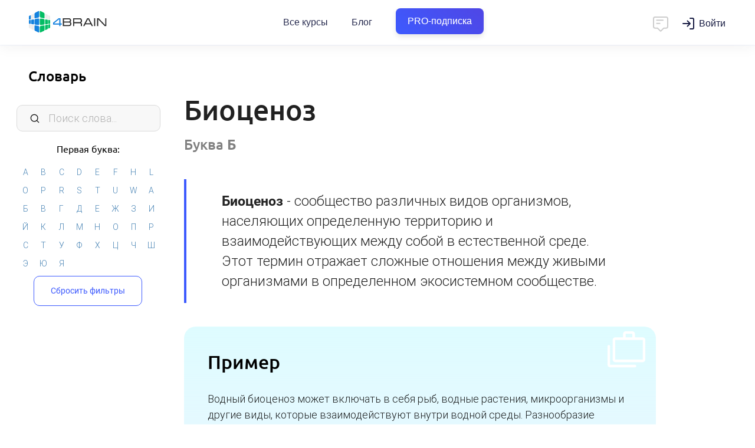

--- FILE ---
content_type: text/html; charset=UTF-8
request_url: https://4brain.ru/vocabulary.php?word=309
body_size: 7968
content:
<!DOCTYPE html><html>
  <head>
    <title>Биоценоз </title>
    <META content='Биоценоз ' name="Keywords">
    <META content='сообщество различных видов организмов, населяющих определенную территорию и взаимодействующих между собой в естественной среде. Этот термин отражает сложные отношения между живыми организмами в определенном экосистемном сообществе.' name="Description">
    <meta http-equiv="Content-Type" content="text/html; Charset=UTF-8">
    <meta name="viewport" content="width=device-width, initial-scale=1, maximum-scale=1.0, user-scalable=no">
    <link href="https://4brain.ru/css/flexboxgrid.min.css" type="text/css" rel="stylesheet" />
    <link href="https://4brain.ru/css/materialize.min.css" type="text/css" rel="stylesheet" />
    <link href="https://4brain.ru/css/style.css?20250428" type="text/css" rel="stylesheet" />
    <link href="https://4brain.ru/css/font-open-sans.css" rel="stylesheet">
    <link href="https://4brain.ru/css/font-roboto.css" rel="stylesheet">
    <link href="https://4brain.ru/css/font-ubuntu.css" rel="stylesheet">
    <link rel="stylesheet" href="https://4brain.ru/fonts/font-awesome/css/font-awesome.min.css?display=swap">
    <link href="https://fonts.googleapis.com/icon?family=Material+Icons&display=swap" rel="stylesheet">
    <link rel="stylesheet" type="text/css" href="https://4brain.ru/css/sweetalert.min.css">
    <link href='https://fonts.googleapis.com/css?family=Michroma&display=swap' rel='stylesheet' type='text/css'>
    <link rel="stylesheet" href="https://4brain.ru/css/header.css?20250407">
    <link rel="stylesheet" href="https://4brain.ru/css/mainprogramms.css?20251009">
    <link href="https://4brain.ru/css/style-typograph.css?20250428" type="text/css" rel="stylesheet" />
    <style>

    </style>


    <!--Manifest-start-2020-04-06--><link rel="shortcut icon" href="/favicon.ico" type="image/x-icon"><link rel="apple-touch-icon" sizes="180x180" href="/images/favico/apple-touch-icon.png"><link rel="icon" type="image/png" sizes="16x16" href="/images/favico/favicon-16x16.png"><link rel="icon" type="image/png" sizes="32x32" href="/images/favico/favicon-32x32.png"><link rel="icon" type="image/png" sizes="48x48" href="/images/favico/favicon-48x48.png"><link rel="icon" type="image/png" sizes="96x96" href="/images/favico/favicon-96x96.png"><link rel="icon" type="image/png" sizes="144x144" href="/images/favico/favicon-144x144.png"><link rel="icon" type="image/png" sizes="192x192"  href="/images/favico/android-chrome-192x192.png"><link rel="icon" type="image/png" sizes="512x512"  href="/images/favico/android-chrome-512x512.png"><link rel="manifest" href="/images/favico/manifest.json"><meta name="msapplication-TileColor" content="#FFFFFF"><meta name="msapplication-TileImage" content="/images/favico/favicon-144x144.png"><meta name="theme-color" content="#ffffff"><meta name="yandex-tableau-widget" content="logo=/images/favico/logo-ya.png, color=#ffffff" />
<!-- Google Tag Manager -->
<script>(function(w,d,s,l,i){w[l]=w[l]||[];w[l].push({'gtm.start':
new Date().getTime(),event:'gtm.js'});var f=d.getElementsByTagName(s)[0],
j=d.createElement(s),dl=l!='dataLayer'?'&l='+l:'';j.async=true;j.src=
'https://www.googletagmanager.com/gtm.js?id='+i+dl;f.parentNode.insertBefore(j,f);
})(window,document,'script','dataLayer','GTM-P5NWJV2');</script>
<!-- End Google Tag Manager -->
<meta property="og:title" content="4brain">
<meta property="og:url" content="https://4brain.ru">
<meta property="og:site_name" content="4brain.ru">
<meta property="og:type" content="website">
<meta property="og:image" content="/images/logo-top.png">
<meta property="og:image:width" content="1200">
<meta property="og:image:height" content="630">
<meta name="apple-mobile-web-app-capable" content="yes">
<meta name="apple-mobile-web-app-status-bar-style" content="black">
<meta name="apple-mobile-web-app-title" content="4brain">
<link rel="apple-touch-icon" href="/images/favico/apple-touch-icon.png">
<script type="text/javascript"  src="/js/jquery.min.js"></script>
<script type="text/javascript" defer src="/js/jquery.min.js"></script>
<script defer src="https://4brain.ru/js/jquery-ui.min.js"></script>
<!--Manifest-end-->



  </head>
  <body>

    <header class="header header_fixed_mobile header_shadow header_size_medium">
  <div class="header__inner">
    <div class="container-fluid header__container">
      <div class="header__leftside">
	     <button class="header__mobile-burger" data-toggle=".kontainer">
          <svg fill="none" xmlns="http://www.w3.org/2000/svg" viewBox="0 0 24 24"><path d="M3 7a1 1 0 011-1h16a1 1 0 110 2H4a1 1 0 01-1-1zm0 5a1 1 0 011-1h16a1 1 0 110 2H4a1 1 0 01-1-1zm0 5a1 1 0 011-1h16a1 1 0 110 2H4a1 1 0 01-1-1z"/></svg>
        </button>
        <a href="/" class="header__logo" title="4brain">Главная</a>
      </div>
      <nav class="header__navbar navbar">
        <ul class="navbar__list">
          <li class="navbar__item">
            <a href="https://4brain.ru/courses.php" class="navbar__link">
              Все курсы
            </a>
          </li>
		  <li class="navbar__item">
            <a href="https://4brain.ru/blog/" class="navbar__link">Блог</a>
          </li>

          <li class="navbar__item">
            <a href="https://4brain.ru/pronew.php" class="navbar__link pro__btn__header bluegreentextfon"><span>PRO-подписка</span></a>
          </li>

        </ul>
      </nav>

      <div class="header__rightside">
        <script id="tg_add_tag" defer src="https://4brain.ru/js/tgsub2.js?20220325"></script>
        <div class="header__button-chat" onclick="showchatnew(false);">
          <svg width="24" height="24" viewBox="0 0 24 24" fill="none" xmlns="http://www.w3.org/2000/svg">
<path d="M7 7H15M7 11H11M5 3H19C20.1046 3 21 3.89543 21 5V15C21 16.1046 20.1046 17 19 17H16L12.3536 20.6464C12.1583 20.8417 11.8417 20.8417 11.6464 20.6464L8 17H5C3.89543 17 3 16.1046 3 15V5C3 3.89543 3.89543 3 5 3Z" stroke="#000000" stroke-width="1.5" stroke-linecap="round" stroke-linejoin="round"></path></svg>
        </div>
        <div class="header__wrap-login">
        </div>
        <div class="header__button-dots">
          <svg fill="none" xmlns="http://www.w3.org/2000/svg" viewBox="0 0 20 20"><path d="M10 4.444A2.222 2.222 0 1010 0a2.222 2.222 0 000 4.444zM10 12.222a2.222 2.222 0 100-4.444 2.222 2.222 0 000 4.444zM10 20a2.222 2.222 0 100-4.444A2.222 2.222 0 0010 20z"/></svg>
        </div>
      </div>
    </div>
  </div>
  <div class="header__programs">
    <div class="header__programs-grid">
      <div class="header__programs-grid-content">
        <div class="header__programs-list">
		  <a href="/lnd/?cb=storytelling" class="header__programs-link">Сторителлинг</a>
          <a href="/lnd/?cb=time" class="header__programs-link">Лучшие техники тайм-менеджмента</a>
          <a href="/lnd/?cb=prof" class="header__programs-link">Профайлинг</a>
          <a href="/lnd/?cb=relations" class="header__programs-link">Психология отношений</a>
          <a href="/lnd/?cb=reg" class="header__programs-link">Психическая саморегуляция</a>
          <a href="/lnd/?cb=comm" class="header__programs-link">Лучшие техники коммуникации</a>
		  <a href="/lnd/?cb=ritorika" class="header__programs-link">Современная риторика</a>
          <a href="/lnd/?cb=smartread" class="header__programs-link">Быстрое чтение</a>
          <a href="/lnd/?cb=cog" class="header__programs-link">Когнитивистика</a>
          <a href="/lnd/?cb=health" class="header__programs-link">Здоровье человека</a>
          <a href="/lnd/?cb=lifelearning" class="header__programs-link">Лучшие техники самообразования</a>
          <a href="/lnd/?cb=mnemo" class="header__programs-link">Мнемотехники</a>
          <a href="/lnd/?cb=russian" class="header__programs-link">Русский язык</a>
          <a href="/lnd/?cb=sam" class="header__programs-link">Самопознание</a>
          <a href="/lnd/?cb=triz" class="header__programs-link">ТРИЗ на практике</a>
          <a href="/lnd/?cb=lang" class="header__programs-link">Эффективное изучение иностранного языка</a>
        </div>
        <div class="header__programs-footer">
          <a href="https://4brain.ru/courses.php" class="header__programs-footer-link">
            <span>Все курсы</span>
            <p class="header__programs-footer-link-description">Более 60 курсов по различным надпрофессиональным навыкам</p>
          </a>
        </div>
      </div>
          <div class="header__programs-grid-sidebar">
            <a href="https://4brain.ru/pronew.php" class="header__banner">
              <span class="header__banner-badge">Скидка</span>
              <img class="header__banner-image" src="https://4brain.ru/images/pro/paper.svg">
              <div class="header__banner-title">Купить все курсы на год</div>
              <div class="header__banner-text">Получите доступ ко всем курсам с <b>63% скидкой</b></div>
            </a>
          </div>
    </div>
  </div>

  <div class="header__mobile-menu">
    <div class="header__mobile-list">
      <div class="header__mobile-item">
        <a href="https://4brain.ru/courses.php" class="header__mobile-link">Все курсы</a>
      </div>
	  <div class="header__mobile-item">
        <a href="https://4brain.ru/blog/" class="header__mobile-link">Блог</a>
      </div>
      <div class="header__mobile-item">
        <a href="https://4brain.ru/pronew.php" class="header__mobile-link bluegreentextfon"><span>PRO-подписка</span></a>
      </div>
    </div>
  </div>
</header>
<!--
header_shadow — добавляет тень
header_size_medium — уменьшает шапку по высоте, по моей логике используется везде кроме главной странице
header_fixed_mobile — позволяет меню быть фиксированным на мобилках
noburger - без бургера для левого меню
nochat - без чата
-->


    <div class="kontainer">

      <div id="left">
        <div id="leftfilter">
          <h1><a href="https://4brain.ru/vocabulary.php">Словарь</a></h1>

          <input type="text" class="small-navigation__input" id="filtersearch" data-filter-value2="af" placeholder="Поиск слова...">


          <div class="letterwrapper">
            <h2>Первая буква:</h2>
            <div id="tags">
            </div></div>

          <input type="hidden" id="filterarr" class="ff">

          <div class="filtergoback"><a class="bbtn waves-effect bluebtn" onclick="reset()">Сбросить фильтры</a></div>
        </div>
      </div>

      <div id="main" class="site-wrap">
        <div class="swipe-area"></div>
        <div id="workflow">
          <div class="landfull"><div class="landcontainer">

			<div id="wordcontainer">


        <div id="words" class='last'>
          <h1>Биоценоз  <a href="https://4brain.ru/vocabulary.php" class="undertitleletter" id="Б">Буква <b>Б</b></a></h1>
          <p class='description opredelenie'><strong>Биоценоз </strong> - сообщество различных видов организмов, населяющих определенную территорию и взаимодействующих между собой в естественной среде. Этот термин отражает сложные отношения между живыми организмами в определенном экосистемном сообществе.</p>

          <div class="forexample"><h2>Пример</h2><p class="example_word">Водный биоценоз может включать в себя рыб, водные растения, микроорганизмы и другие виды, которые взаимодействуют внутри водной среды. Разнообразие биоценозов способствует балансу в природе, поддерживая экосистемные услуги, такие как очищение воды, предоставление пищи и поддержание биоразнообразия. Устойчивость биоценозов имеет важное значение для общего здоровья и функционирования природных экосистем.</p></div>

          
        </div>
                  <div itemscope itemtype="https://schema.org/BreadcrumbList" class="breadcrumbs">
    <span itemprop="itemListElement" itemscope="" itemtype="https://schema.org/ListItem">
        <a itemprop="item" href="https://4brain.ru/">
            <span itemprop="name">4brain</span>
        </a>
        <meta itemprop="position" content="1"/>
    </span> -
    <span itemprop="itemListElement" itemscope="" itemtype="https://schema.org/ListItem">
        <a itemprop="item" href="https://4brain.ru/vocabulary.php">
            <span itemprop="name">Словарь</span>
        </a>
        <meta itemprop="position" content="2"/>
    </span> -
    <span itemprop="itemListElement" itemscope="" itemtype="https://schema.org/ListItem">
        <a itemprop="item" href="https://4brain.ru/vocabulary.php?word=309">
            <span itemprop="name">Биоценоз </span>
        </a>
        <meta itemprop="position" content="3"/>
    </span>
</div>
			</div>


          </div></div>
      </div>
    </div>
  </div>

  <div id="modal" class="modal">
    <div class="modal-header"><h2 id="modalhead"></h2><a class="modal-close">×</a></div>
    <div class="modal-content" id="modalbody"></div>
    <div class="modal-footer"><a class="modal-action modal-close waves-effect waves-green btn-flat">Закрыть окно</a></div>
  </div>



  <div id="responsealert"></div>

  <script type="text/javascript" defer src="/js/jquery.min.js"></script>
  <script type="text/javascript" defer src="/js/materialize.min.js"></script>
  <script type="text/javascript" defer src="/js/jquery-ui.min.js"></script>
  <!--<script defer src="//code.highcharts.com/highcharts.js"></script>-->
  <script type="text/javascript" defer src="/js/jquery.ui.touch-punch.min.js"></script>
  <script type="text/javascript" defer src="/js/jquery.touchSwipe.min.js"></script>
  <script type="text/javascript" defer src="/js/jquery.nicescroll.min.js"></script>
  <script type="text/javascript" defer src="/js/store.min.js"></script>
  <script type="text/javascript" defer src="/js/mailcheck.min.js?20220420"></script>
  <script type="text/javascript" defer src="/js/vocabulary.js?20230517"></script>
  <script>
    document.addEventListener("DOMContentLoaded", function () {
     $('input[type="email"]').on('blur', function () {
      $(this).mailcheck({
       suggested: function (element, suggestion) {
        alert("Пожалуйста, проверьте введенную почту. Возможно, там закралась ошибка, и вы хотели написать " + suggestion.address + "@" + suggestion.domain + "? Если всё верно, просто закройте это окно.");
       }
      });
     });
    });
  </script>
  <script type="text/javascript" defer src="/js/main.min.js?20240314"></script>
  <script type="text/javascript" defer src="/js/newsms.js?20250305"></script>
  <script defer src="/js/sweetalert.min.js?20190830"></script>
  <script defer src="/js/swiper.bigbundle.min.js"></script>
  <script type="text/javascript" defer src="/js/header.js?20210120"></script>

  <script>
    document.addEventListener("DOMContentLoaded", function () {
     $('.z-header__button-dots').on('click touch', function () {
      $('.z-header__menu__mob').toggleClass('z-header__menu__mob_active');
     });
     $('.z-header__menu__mob-closed').on('click touch', function () {
      if ($('.z-header__menu__mob').hasClass('z-header__menu__mob_active')) {
       $('.z-header__menu__mob').removeClass('z-header__menu__mob_active');
      }
     });
    });
  </script>


  <!--Footer start-->
<div id="ourchat" class="ourchat"></div><link rel="stylesheet" href="/css/chat.css?20240717">

<link href="https://4brain.ru/css/footer.css?20210326" type="text/css" rel="stylesheet" />
<div id='b-footer'>
	<div id='b-footer-menu'>
		<div class='b-rowfooter b-footer-logo'>
			<a href="/"><img src="https://4brain.ru/about/firstyle/logo-horizontal-white.svg" alt="4brain"></a>
		</div><div class='b-rowfooter'>
			<div><strong>Информация</strong></div>
			<div><a href="https://4brain.ru/about/">О проекте</a></div>
			<div><a href="https://4brain.ru/about/autors.php">Команда</a></div>
			<div><a href="https://4brain.ru/about/otzyvyvse.php">Отзывы</a></div>
			<div><a href="https://4brain.ru/docs/">Правовые документы</a></div>
			<div><a href="https://4brain.ru/vocabulary.php">Словарь самообразования</a></div>
			<div><a href="https://4brain.ru/about/feed.php">Контакты</a></div>
		</div><div class='b-rowfooter'>
			<div><strong>Обучение</strong></div>
			<div><a href="https://4brain.ru/pro.php">Тарифы</a></div>
			<div><a href="https://4brain.ru/courses.php">Онлайн-курсы</a></div>
			<div><a href="https://4brain.ru/blog/">Блог</a></div>
			<div><a href="https://4brain.ru/books/">Книги</a></div>
            <div><a href="https://4brain.ru/me/journal.php">Дневники</a></div>
			<div><a href="https://4brain.ru/search/">Поиск</a></div>
		</div><div class='b-rowfooter'>
			<div><strong>Сотрудничество</strong></div>
			<div><a href="https://4brain.ru/programms.php?gift=1">Купить в подарок</a></div>
			<div><a href="https://4brain.ru/lnd/?cb=b2b">Корп. клиентам <b style="color:rgb(255, 255, 171)">b2b</b></a></div>
			<div><a href="https://4brain.ru/lnd/?cb=partner">Партнёрам</a></div>
			<div><a href="https://4brain.ru/about/pravila-perepechatki.php#1">Правила перепечатки</a></div>
			<div><a href="https://4brain.ru/about/job.php">Вакансии</a></div>
		</div><div class='b-rowfooter b-footer-copy' >
			Нашли опечатку? Выделите текст и нажмите <div><strong>ctrl</strong>&nbsp;+&nbsp;<strong>enter</strong></div>
		</div>
	</div>
	<div id="b-footer-soc">
		<!--<a href="https://www.instagram.com/4brain_ru/" target="_blank" class="in" title="Мы в Instagram">
		  <img src="/images/main/icon-instagram.svg" alt="Instagram"><span>47 тыс.</span>
		</a>-->
		<a href="http://vk.com/4brainru" target="_blank" class="vk" title="Мы Вконтакте">
		  <img src="/images/main/icon-vk.svg" alt="vk"><span>78 тыс.</span>
		</a>
		<a href="tg://resolve?domain=channel4brainru" target="_blank" class="tg" title="Мы в Telegram">
		  <img src="/images/main/icon-telegram.svg" alt="Telegram"><span>7,6 тыс.</span>
		</a>
		<a href="https://dzen.ru/4brain" target="_blank" class="yo" title="Мы в Дзене">
		  <img src="/images/main/icon-zen.png?1" alt="zen"><span>5000 чел.</span>
		</a>
		<!--<a href="https://www.facebook.com/4brainru" target="_blank" class="fb" title="Мы на Facebook">
		  <img src="/images/main/icon-facebook.svg" alt="Facebook"><span>21 тыс.</span>
		</a>-->
		<a href="https://www.youtube.com/@buyanoff" target="_blank" class="yo" title="Евгений Буянов на Youtube">
		  <img src="/images/main/icon-youtube.svg" alt="Youtube"><span>23 тыс.</span>
		</a>
		<a href="https://www.tiktok.com/@evgeny.buyanov" target="_blank" class="yo" title="Евгений Буянов на TikTok">
		  <img src="/images/main/icon-tiktok.svg" alt="TikTok"><span>380 тыс.</span>
		</a>

    </div>
	<div id="b-footer-cr"><a href="/">4BRAIN.RU</a> © 2012-2025</div>
</div>
<!--Footer end-->
  <!-- dataLayer -->
<script>
  window.dataLayer = window.dataLayer || [];
</script>

<!-- Yandex.Metrika counter --><script type="text/javascript">(function (m, e, t, r, i, k, a) {
    m[i] = m[i] || function () {
      (m[i].a = m[i].a || []).push(arguments)
    };
    m[i].l = 1 * new Date();
    k = e.createElement(t), a = e.getElementsByTagName(t)[0], k.async = 1, k.src = r, a.parentNode.insertBefore(k, a)
  })(window, document, "script", "https://mc.yandex.ru/metrika/tag.js", "ym");
  ym(13496449, "init", {clickmap: true, triggerEvent: true, trackLinks: true, accurateTrackBounce: true, webvisor: true, ecommerce: "dataLayer"});
  ym(13496449, 'getClientID', function(clientID) {
  if (Number(clientID) !== 'NaN'){
      data={'yid':clientID, 'do':'set'};
      $.post( "https://4brain.ru/api/yid.php", data, function( data ) {return true});
    }
});
 </script>
<noscript><div><img src="https://mc.yandex.ru/watch/13496449" style="position:absolute; left:-9999px;" alt="" /></div></noscript>

<!-- /Yandex.Metrika counter -->
<!-- Top.Mail.Ru counter -->
<script type="text/javascript">
var _tmr = window._tmr || (window._tmr = []);
_tmr.push({id: "3426881", type: "pageView", start: (new Date()).getTime()});
(function (d, w, id) {
  if (d.getElementById(id)) return;
  var ts = d.createElement("script"); ts.type = "text/javascript"; ts.async = true; ts.id = id;
  ts.src = "https://top-fwz1.mail.ru/js/code.js";
  var f = function () {var s = d.getElementsByTagName("script")[0]; s.parentNode.insertBefore(ts, s);};
  if (w.opera == "[object Opera]") { d.addEventListener("DOMContentLoaded", f, false); } else { f(); }
})(document, window, "tmr-code");
</script>
<noscript><div><img src="https://top-fwz1.mail.ru/counter?id=3426881;js=na" style="position:absolute;left:-9999px;" alt="Top.Mail.Ru" /></div></noscript>
<!-- /Top.Mail.Ru counter -->


<!-- VK.Metrika counter --><!--<script type="text/javascript">!function(){var t=document.createElement("script");t.type="text/javascript",t.async=!0,t.src="https://vk.com/js/api/openapi.js?169",t.onload=function(){VK.Retargeting.Init("VK-RTRG-1005981-git0O"),VK.Retargeting.Hit()},document.head.appendChild(t)}();</script><noscript><img src="https://vk.com/rtrg?p=VK-RTRG-1005981-git0O" style="position:fixed; left:-999px;" alt=""/></noscript>--><!-- /VK.Metrika counter -->
<!--<script type="text/javascript">!function(){var t=document.createElement("script");t.type="text/javascript",t.async=!0,t.src='https://vk.com/js/api/openapi.js?173',t.onload=function(){VK.Retargeting.Init("VK-RTRG-1928141-9OaGz"),VK.Retargeting.Hit()},document.head.appendChild(t)}();</script><noscript><img src="https://vk.com/rtrg?p=VK-RTRG-1928141-9OaGz" style="position:fixed; left:-999px;" alt=""/></noscript>-->
<!-- VK.Metrika counter Дарья -->
<script type="text/javascript">!function(){var t=document.createElement("script");t.type="text/javascript",t.async=!0,t.src='https://vk.com/js/api/openapi.js?173',t.onload=function(){VK.Retargeting.Init("VK-RTRG-1969770-6LPCK"),VK.Retargeting.Hit()},document.head.appendChild(t)}();</script><noscript><img src="https://vk.com/rtrg?p=VK-RTRG-1969770-6LPCK" style="position:fixed; left:-999px;" alt=""/></noscript>
<!-- VK.Metrika + Top.Mail.Ru counter кабинет Димы МКВ -->
<!-- Top.Mail.Ru counter --> <script type="text/javascript"> var _tmr = window._tmr || (window._tmr = []); _tmr.push({id: "3707877", type: "pageView", start: (new Date()).getTime()}); (function (d, w, id) { if (d.getElementById(id)) return; var ts = d.createElement("script"); ts.type = "text/javascript"; ts.async = true; ts.id = id; ts.src = "https://top-fwz1.mail.ru/js/code.js"; var f = function () {var s = d.getElementsByTagName("script")[0]; s.parentNode.insertBefore(ts, s);}; if (w.opera == "[object Opera]") { d.addEventListener("DOMContentLoaded", f, false); } else { f(); } })(document, window, "tmr-code"); </script> <noscript><div><img src="https://top-fwz1.mail.ru/counter?id=3707877;js=na" style="position:absolute;left:-9999px;" alt="Top.Mail.Ru" /></div></noscript> <!-- /Top.Mail.Ru counter -->
<!-- VK.Metrika + Top.Mail.Ru counter кабинет Дарья -->
<!-- Top.Mail.Ru counter --> <script type="text/javascript"> var _tmr = window._tmr || (window._tmr = []); _tmr.push({id: "3712970", type: "pageView", start: (new Date()).getTime()}); (function (d, w, id) { if (d.getElementById(id)) return; var ts = d.createElement("script"); ts.type = "text/javascript"; ts.async = true; ts.id = id; ts.src = "https://top-fwz1.mail.ru/js/code.js"; var f = function () {var s = d.getElementsByTagName("script")[0]; s.parentNode.insertBefore(ts, s);}; if (w.opera == "[object Opera]") { d.addEventListener("DOMContentLoaded", f, false); } else { f(); } })(document, window, "tmr-code"); </script> <noscript><div><img src="https://top-fwz1.mail.ru/counter?id=3712970;js=na" style="position:absolute;left:-9999px;" alt="Top.Mail.Ru" /></div></noscript> <!-- /Top.Mail.Ru counter -->



<!-- GOOGLE analytics -->
<!--<script type="text/javascript">(function(i,s,o,g,r,a,m){i['GoogleAnalyticsObject']=r;i[r]=i[r]||function(){(i[r].q=i[r].q||[]).push(arguments)},i[r].l=1*new Date();a=s.createElement(o),m=s.getElementsByTagName(o)[0];a.async=1;a.src=g;m.parentNode.insertBefore(a,m)})(window,document,'script','https://www.google-analytics.com/analytics.js','ga');ga('create', 'UA-84230537-1', 'auto');ga(function(tracker) { var clientId = tracker.get('clientId'); document.cookie = "_ga_cid=" + clientId + "; path=/"; ga('set', 'dimension1', clientId);}); ga('send', 'pageview');</script>
--> <!-- /GOOGLE analytics -->

<!-- Rating Mail.ru counter
<script type="text/javascript">var _tmr = window._tmr || (window._tmr = []);_tmr.push({id: "3221031", type: "pageView", start: (new Date()).getTime(), pid: "USER_ID"});(function (d, w, id) {  if (d.getElementById(id)) return;  var ts = d.createElement("script"); ts.type = "text/javascript"; ts.async = true; ts.id = id;  ts.src = "https://top-fwz1.mail.ru/js/code.js";  var f = function () {var s = d.getElementsByTagName("script")[0]; s.parentNode.insertBefore(ts, s);};  if (w.opera == "[object Opera]") { d.addEventListener("DOMContentLoaded", f, false); } else { f(); }})(document, window, "topmailru-code");</script><noscript><div><img src="https://top-fwz1.mail.ru/counter?id=3221031;js=na" style="border:0;position:absolute;left:-9999px;" alt="Top.Mail.Ru" /></div></noscript>
 //Rating Mail.ru counter -->
<!-- Tiktok counter
<script>
    !function (w, d, t) {
      w.TiktokAnalyticsObject=t;var ttq=w[t]=w[t]||[];ttq.methods=["page","track","identify","instances","debug","on","off","once","ready","alias","group","enableCookie","disableCookie"],ttq.setAndDefer=function(t,e){t[e]=function(){t.push([e].concat(Array.prototype.slice.call(arguments,0)))}};for(var i=0;i<ttq.methods.length;i++)ttq.setAndDefer(ttq,ttq.methods[i]);ttq.instance=function(t){for(var e=ttq._i[t]||[],n=0;n<ttq.methods.length;n++)ttq.setAndDefer(e,ttq.methods[n]);return e},ttq.load=function(e,n){var i="https://analytics.tiktok.com/i18n/pixel/events.js";ttq._i=ttq._i||{},ttq._i[e]=[],ttq._i[e]._u=i,ttq._t=ttq._t||{},ttq._t[e]=+new Date,ttq._o=ttq._o||{},ttq._o[e]=n||{};var o=document.createElement("script");o.type="text/javascript",o.async=!0,o.src=i+"?sdkid="+e+"&lib="+t;var a=document.getElementsByTagName("script")[0];a.parentNode.insertBefore(o,a)};
      ttq.load('C3E62PGU4DKTL4QJIO7G');
      ttq.page();
    }(window, document, 'ttq');
  </script>
 //Tiktok counter -->
<!-- Facebook Pixel Code <script> !function(f,b,e,v,n,t,s){if(f.fbq)return;n=f.fbq=function(){n.callMethod? n.callMethod.apply(n,arguments):n.queue.push(arguments)};if(!f._fbq)f._fbq=n; n.push=n;n.loaded=!0;n.version='2.0';n.queue=[];t=b.createElement(e);t.async=!0; t.src=v;s=b.getElementsByTagName(e)[0];s.parentNode.insertBefore(t,s)}(window, document,'script','https://connect.facebook.net/en_US/fbevents.js'); fbq('init', '1806541899452280'); fbq('track', "PageView"); </script> <noscript><img height="1" width="1" style="display:none" src="https://www.facebook.com/tr?id=1806541899452280&ev=PageView&noscript=1" /></noscript> End Facebook Pixel Code -->


</body>
</html>


--- FILE ---
content_type: text/html; charset=UTF-8
request_url: https://4brain.ru/api/getavatar.php
body_size: 353
content:
<a href="/login.php" class="loginbtn"><i class="fa fa-sign-in" aria-hidden="true"></i> Войти</a>

--- FILE ---
content_type: text/html; charset=UTF-8
request_url: https://4brain.ru/api/z-getavatar.php
body_size: 329
content:
<a class="header__button navbar" href="/login.php">Войти</a>

--- FILE ---
content_type: text/css
request_url: https://4brain.ru/css/font-roboto.css
body_size: 211
content:
/* roboto-regular - latin_cyrillic */
@font-face {
  font-family: 'Roboto';
  font-style: normal;
  font-weight: 400;
  src: local(''),
       url('../fonts/roboto/roboto-v30-latin_cyrillic-regular.woff2') format('woff2')
}
/* roboto-500 - latin_cyrillic */
@font-face {
  font-family: 'Roboto';
  font-style: normal;
  font-weight: 500;
  src: local(''),
       url('../fonts/roboto/roboto-v30-latin_cyrillic-500.woff2') format('woff2')
}
/* roboto-700 - latin_cyrillic */
@font-face {
  font-family: 'Roboto';
  font-style: normal;
  font-weight: 700;
  src: local(''),
       url('../fonts/roboto/roboto-v30-latin_cyrillic-700.woff2') format('woff2')
}

--- FILE ---
content_type: text/css
request_url: https://4brain.ru/css/header.css?20250407
body_size: 4198
content:
:root {
  --header-height-desktop-large: 90px;
  --header-height-desktop-medium: 76px;
  --header-height-mobile: 60px;
}

.header {
  --height: var(--header-height-desktop-large);

  height: var(--height);
  position: relative;
  z-index: 1111;
  background: #fff;
}

.header_shadow {
  box-shadow: 0 0 24px rgba(39, 34, 34, .08), 0 0 2px rgb(49, 109, 239, .18);
}

.header_size_medium,
.header_size_medium .header__programs {
  --height: var(--header-height-desktop-medium);
}

.header__inner {
  position: relative;
  z-index: 2;
  -webkit-transform: translateZ(0);
  transform: translateZ(0);
  will-change: background-color;
}

@media (min-width: 992px) {
  .header__inner {
    padding-left: 30px;
    padding-right: 30px;
    transition: background-color .2s ease;
  }
}

@media (max-width: 575.98px) {
  .header {
    height: var(--header-height-mobile);
    
  }
}

.header__inner, .header__container {
  height: 100%;
}

.header__container {
  display: -webkit-box;
  display: -ms-flexbox;
  display: flex;
  -webkit-box-align: center;
      -ms-flex-align: center;
          align-items: center;
  -webkit-box-pack: justify;
      -ms-flex-pack: justify;
          justify-content: space-between;
  padding: 0 15px;
}

.header__leftside, .header__rightside {
  width: 210px;
}

.header__rightside {
  display: -webkit-box;
  display: -ms-flexbox;
  display: flex;
  -webkit-box-align: center;
      -ms-flex-align: center;
          align-items: center;
  -webkit-box-pack: end;
      -ms-flex-pack: end;
          justify-content: flex-end;
}
.header__wrap-login {
  padding: 5px;
}
.header__button {
  display: inline-flex;
  align-items: center;
  gap: 8px;
  padding-left: 30px;
  position: relative;
  color: #161A41;
  font-weight: 600;
  text-decoration: none;
  transition: color 0.3s ease;
  background: none;
  box-shadow: none;
  text-shadow: none;
}

.header__button::before {
  content: "";
  display: block;
  width: 24px;
  height: 24px;
  background-image: url('data:image/svg+xml,%3Csvg xmlns="http://www.w3.org/2000/svg" width="24" height="24" viewBox="0 0 24 24" fill="none" stroke="%23161A41" stroke-width="2" stroke-linecap="round" stroke-linejoin="round"%3E%3Cpath d="M15 3h4a2 2 0 0 1 2 2v14a2 2 0 0 1-2 2h-4M10.5 7.5 15 12l-4.5 4.5M3 12h11"/%3E%3C/svg%3E');
  background-repeat: no-repeat;
  background-size: contain;
  position: absolute;
  left: 0;
  transition: background-image 0.3s ease;
}

.header__button:hover, .header__button.navbar:hover, .header_show_mobile-menu .header__wrap-login .header__button:hover, .antialiased .header_show_mobile-menu .header__wrap-login .header__button:hover {
  color: #3D5AFE;
  background: none;
  transition: color 0.3s ease;
}

a.header__button.navbar::before {
  background-image: url('data:image/svg+xml,%3Csvg xmlns="http://www.w3.org/2000/svg" width="24" height="24" viewBox="0 0 24 24" fill="none" stroke="%23f8fafc" stroke-width="2" stroke-linecap="round" stroke-linejoin="round"%3E%3Cpath d="M15 3h4a2 2 0 0 1 2 2v14a2 2 0 0 1-2 2h-4M10.5 7.5 15 12l-4.5 4.5M3 12h11"/%3E%3C/svg%3E');
}

.header_show_mobile-menu .header__wrap-login .header__button {
  color: white;
}
#blog .header_show_mobile-menu .header__wrap-login .header__button::before, .header_show_mobile-menu .header__wrap-login .header__button::before, .header_show_mobile-menu .header__wrap-login .header__button.navbar::before {
  background-image: url('data:image/svg+xml,%3Csvg xmlns="http://www.w3.org/2000/svg" width="24" height="24" viewBox="0 0 24 24" fill="none" stroke="%23ffffff" stroke-width="2" stroke-linecap="round" stroke-linejoin="round"%3E%3Cpath d="M15 3h4a2 2 0 0 1 2 2v14a2 2 0 0 1-2 2h-4M10.5 7.5 15 12l-4.5 4.5M3 12h11"/%3E%3C/svg%3E');
}
#blog a.header__button.navbar::before, .offset-top-header-mobile a.header__button.navbar::before {
  background-image: url('data:image/svg+xml,%3Csvg xmlns="http://www.w3.org/2000/svg" width="24" height="24" viewBox="0 0 24 24" fill="none" stroke="%23161A41" stroke-width="2" stroke-linecap="round" stroke-linejoin="round"%3E%3Cpath d="M15 3h4a2 2 0 0 1 2 2v14a2 2 0 0 1-2 2h-4M10.5 7.5 15 12l-4.5 4.5M3 12h11"/%3E%3C/svg%3E');
}
.header__button:hover::before, a.header__button.navbar:hover::before, .header_show_mobile-menu .header__wrap-login .header__button:hover::before, #blog a.header__button.navbar:hover::before {
  background-image: url('data:image/svg+xml,%3Csvg xmlns="http://www.w3.org/2000/svg" width="24" height="24" viewBox="0 0 24 24" fill="none" stroke="%233D5AFE" stroke-width="2" stroke-linecap="round" stroke-linejoin="round"%3E%3Cpath d="M15 3h4a2 2 0 0 1 2 2v14a2 2 0 0 1-2 2h-4M10.5 7.5 15 12l-4.5 4.5M3 12h11"/%3E%3C/svg%3E');
}

.header__button-chat {
  cursor: pointer;
  font-size: 0;
  padding: 10px;
  margin-right: 4px;
  margin-top: 5px;
}

.header__button-chat svg {
  width: 32px;
  height: 32px;
  fill: none;
  opacity: 0.2;
  transition: all .2s ease;
}
.header__button-chat_active::before {
  top: 10px;
  right: 9px;
}

.header__button-chat:hover svg {
  opacity: .4;
}

.header_show_catalog .header__button-chat svg, 
.header_show_mobile-menu .header__button-chat svg {
  fill: #ffffff;
  opacity: 1;
}
.offset-top-header-mobile .navbar__link, .offset-top-header-mobile .header__button, .offset-top-header-mobile .header__navbar .bluegreentextfon span {
  font-weight: 500 !important;
}

.antialiased .header_shadow {
  box-shadow: none;
}

.header__mobile-burger {
  display: none;
  background: none;
  border: none;
  font-size: 0;
  cursor: pointer;
  padding: 10px;
  margin-right: 8px;
  margin-left: -12px;
}

.header__mobile-burger:hover,
.header__mobile-burger:focus,
.header__mobile-burger:active {
  outline: none;
  background: none;
}

.header__mobile-burger svg {
  width: 24px;
  fill: #161A41;
}

.header__logo {
  display: block;
  height: 60px;
  background: url("https://4brain.ru/images/main/logo-v2.svg") left no-repeat;
  font-size: 0;
  background-size: 140px;
  color: transparent;
  text-decoration: none;
}
@media (max-width: 991.98px) {
  .header__button {
    padding: 12px 6px 12px 30px;
  }
  .header__wrap-login {
    padding-left: 5px;
  }
  #body-course-lesson {
    padding-top: var(--header-height-mobile); /* 60px */
  }
}

@media (max-width: 767.98px) {
  .header__logo {
    width: 54px;
  }
  .header__button-chat {
    margin-top: 0;
  }
}

@media (max-width: 575.98px) {
  .header__logo {
    width: 46px;
    background-size: 150px;
  }
}


.header__navbar_active {
  visibility: visible;
  opacity: 1;
  top: 60px;
}

.header__navbar-closed {
  display: none;
  position: fixed;
  top: 0;
  right: 0;
  left: 0;
  bottom: 0;
  z-index: 1;
  background: rgba(0, 0, 0, 0.05);
}

.header__navbar_active + .header__navbar-closed {
  display: block;
}

.header__button-dots {
  display: none;
  line-height: 0;
  padding: 12px 6px;
  cursor: pointer;
}

.header__button-dots svg {
  width: 20px;
  fill: #ababab;
}

@media (max-width: 991.98px) {
  .header__button-dots {
    display: inline-block;
  }
}



.header__button, .header__user {
  vertical-align: middle;
}

.header__user {
  width: 50px;
  height: 50px;
  margin: 8px;
  border-radius: 50%;
  display: inline-block;
  background: center/cover no-repeat;
  -webkit-box-shadow: 0px 8px 30px 0px rgba(189, 195, 228, 0.34);
          box-shadow: 0px 8px 30px 0px rgba(189, 195, 228, 0.34);
}

@media (min-width: 992px) {
  .header_show_catalog .header__inner {
    background-color: #23222F;
    box-shadow: 0 1px 0px rgba(249, 249, 255, 0.1);
  }

  .header_show_catalog .header__programs {
    opacity: 1;
    visibility: visible;
    -webkit-transform: translateY(0);
    transform: translateY(0);
  }

  .header_show_catalog .header__programs-grid-content,
  .header_show_catalog .header__programs-grid-sidebar {
    opacity: 1;
    -webkit-transform: translateY(0);
    transform: translateY(0);
    transition: .4s;
    transition-delay: .2s;
  }

  .header_show_catalog .header__programs-grid-sidebar {
    transition-delay: .25s; 
  }

  .header_show_catalog .header__logo {
    background-image: url(https://4brain.ru/about/firstyle/logo-horizontal-white.svg);
  }

  .header_show_catalog .navbar {
    color: #ffffff;
  }

  .header_show_catalog .navbar__link {
    -webkit-text-stroke: .02em rgba(51,51,51,0.50);
  }
}

.header__programs {
  --height: var(--header-height-desktop-large);
  
  background-color: #23222F;
  padding: 62px 0 44px;
  box-shadow: 0px 16px 40px rgba(35, 34, 47, 0.3);
  position: absolute;
  left: 0;
  top: var(--height);
  right: 0;
  z-index: 1;
  opacity: 0;
  visibility: hidden;
  -webkit-transform: translateY(-100%);
  transform: translateY(-100%);
  transition: opacity .2s,-webkit-transform .2s;
  transition: opacity .2s,transform .2s;
  transition: opacity .2s,transform .2s,-webkit-transform .2s;
}

.header__programs-link,
.header__programs-footer-link {
  font-family: "Raleway", sans-serif;
  display: block;
  color: #fff;
  text-decoration: none;
  padding: 4px 0 4px 0;
  font-size: 16px;
  line-height: 20px;
  font-weight: 500;
  -webkit-text-stroke: .025em rgba(51,51,51,0.50);
  transition: color .2s ease-in;
}

.header__programs-link + .header__programs-link {
  margin-top: 10px;
}

.header__programs-link:hover,
.header__programs-footer-link:hover {
  color: #3D5AFE;
}

.header__programs-grid {
  display: grid;
  grid-template-columns: [sidebar] 2fr [content] 1fr;
  max-width: 1200px;
  margin: 0 auto;
}

.header__programs-grid-content,
.header__programs-grid-sidebar {
  padding: 0 34px;
  opacity: 0;
  -webkit-transform: translateY(-25px);
  transform: translateY(-25px);
}

.header__banner {
  display: block;
  margin-left: auto;
  text-decoration: none;
  border-radius: 10px;
  background: rgba(240, 241, 250, 0.1);
  padding: 26px 20px;
  color: #fff;
  width: 218px;
  -webkit-text-stroke: .025em rgba(51,51,51,0.50);
}

.header__banner:hover .header__banner-title {
  color: #3D5AFE;
}

.header__banner-badge {
  display: inline-block;
  font-family: 'Open Sans';
  font-size: 12px;
  line-height: 16px;
  letter-spacing: 0.04em;
  color: #161A41;
  background: #F9F9FF;
  border-radius: 10px;
  padding: 1px 12px 2px;
}

.header__banner-title {
  font-family: "Raleway", sans-serif;
  font-size: 18px;
  line-height: 24px;
  font-weight: 800;
  margin-top: 28px;
  transition: color .2s ease-in;
}

.header__banner-text {
  font-family: 'Open Sans';
  font-size: 14px;
  line-height: 18px;
  margin-top: 8px;
  color: rgba(255, 255, 255, 0.9);
}

.header__banner-text b {
  font-family: inherit;
  font-size: inherit;
  line-height: inherit;
  font-weight: 700;
}

.header__banner-image {
  width: 84px;
  float: right;
  margin-top: -14px;
  margin-right: -6px;
}

.header__programs-list {
  column-count: 2;
  column-gap: 6%;
  padding-bottom: 60px;
  border-bottom: 1px solid rgba(249, 249, 255, 0.1);
}

.header__programs-footer {
  padding-top: 24px;
}

.header__programs-footer-link {
  padding: 0;
}

.header__programs-footer-link-description {
  font-family: "Open Sans", sans-serif;
  font-weight: 400;
  font-size: 14px;
  line-height: 18px;
  color: rgba(255, 255, 255, 0.4);
  margin: 0;
  margin-top: 6px;
}

.header__mobile-menu {
  position: absolute;
  left: 0;
  right: 0;
  top: var(--header-height-mobile);
  z-index: -1;
  padding: 58px 20px 52px;
  background: #23222F;
  box-shadow: 0px 16px 40px rgba(35, 34, 47, 0.3);
  opacity: 0;
  visibility: hidden;
  -webkit-transform: translateY(-100%);
  transform: translateY(-20px);
  transition: opacity .2s,transform 8s, -webkit-transform 8s;
}

.header__mobile-item,
.header__mobile-banner {
  opacity: 0;
  -webkit-transform: translateX(-25px);
  transform: translateX(-25px);
}

.header__mobile-link {
  display: block;
  font-family: "Raleway", sans-serif;
  font-size: 26px;
  line-height: 28px;
  font-weight: 300;
  color: #ffffff;
  padding: 12px 0;
  text-decoration: none;
}

.header__mobile-link_icon_slide {
  position: relative;
}

.header__mobile-link_icon_slide svg {
  position: absolute;
  width: 16px;
  right: 0;
  top: 19px;
  transition: all .4s ease;
}

.header__mobile-item_active .header__mobile-link_icon_slide svg {
  transform: rotate(180deg);
}

.header__mobile-banner {
  margin-top: 48px;
}

@media (max-width: 991.98px) {
  .offset-top-header-mobile {
    padding-top: var(--header-height-mobile);
  }

  .header {
    height: var(--header-height-mobile);
  }

  .header_fixed_mobile {
    position: fixed;
    left: 0;
    top: 0;
    right: 0;
  }

  .header_fixed_mobile .header__mobile-menu {
    position: fixed;
    bottom: 0;
    overflow-y: scroll;
  }

  .header__programs {
    display: none;
  }

  .header__container {
    padding-left: 10px;
    padding-right: 10px;
  }

  .header__leftside {
    width: auto;
    display: flex;
    align-items: center;
    padding-left: 8px;
  }

  .header__logo {
    width: 123px;
    height: 34px;
    background-size: 123px;
  }

  .header__user {
    position: relative;
    width: 28px;
    height: 28px;
  }

  .header__user::before {
    content: '';
    position: absolute;
    left: -4px;
    top: -4px;
    right: -4px;
    bottom: -4px;
    border-radius: 50%;
    border: solid 2px #3D5AFE;
  }

  /* .header__button {
    color: #3D5AFE;
    font-size: 15px;
    line-height: 20px;
    padding: 12px 8px 12px 8px;
    background: none;
    box-shadow: none;
    text-shadow: 0px 0px 20px rgba(99, 45, 255, 0.6);
  }

  .header__button:hover {
    background: none;
    color: rgb(59 130 246 / var(--tw-text-opacity));
  } */

  .header__button-chat {
    margin-right: 0;
  }

  .header__button-chat svg {
    width: 24px;
    height: 24px;
  }

  .header__mobile-programs {
    height: 0;
    visibility: hidden;
  }

  .header__mobile-programs .header__programs-grid-content {
    padding: 0;
    padding-left: 10px;
    transform: none;
    opacity: 0;
    -webkit-transform: translateX(-25px);
    transform: translateX(-25px);
  }

  .header__programs-list {
    column-count: 1;
    padding-bottom: 9px;
  }

  .header__programs-link {
    white-space: nowrap;
    text-overflow: ellipsis;
    overflow: hidden;
    color: rgba(255, 255, 255, .6);
  }

  .header__programs-link,
  .header__programs-footer-link {
    padding-top: 8px;
    padding-bottom: 8px;
  }

  .header__programs-link + .header__programs-link {
    margin-top: 0;
  }

  .header__programs-footer {
    padding-top: 8px;
  }

  .header__navbar {
    display: none;
  }

  .header__banner {
    margin: 0;
    width: 100%;
  }

  /* анимация мобильного меню */
  .header_show_mobile-menu .header__inner {
    background-color: #23222F;
    box-shadow: 0 1px 0px rgba(249, 249, 255, 0.1);
  }

  .header_show_mobile-menu .header__mobile-menu {
    z-index: 1;
    opacity: 1;
    visibility: visible;
    -webkit-transform: translateY(0);
    transform: translateY(0);
    transition: opacity .2s,transform .1s, -webkit-transform .4s;
  }

  .header_show_mobile-menu .header__logo {
    background-image: url(https://4brain.ru/about/firstyle/logo-horizontal-white.svg);
  }

  .header_show_mobile-menu .header__mobile-burger svg,
  .header_show_mobile-menu .header__button-dots svg {
    fill: #ffffff;
  }

  .header_show_mobile-menu .header__mobile-item {
    opacity: 1;
    -webkit-transform: translateX(0);
    transform: translateX(0);
    transition: .4s;
  }

  .header_show_mobile-menu .header__mobile-item:nth-child(1) {
    transition-delay: .2s;
  }
  
  .header_show_mobile-menu .header__mobile-item:nth-child(2) {
    transition-delay: .36s;
  }
  .header_show_mobile-menu .header__mobile-item:nth-child(3) {
    transition-delay: .52s;
  }

  .header_show_mobile-menu .header__mobile-banner {
    opacity: 1;
    -webkit-transform: translateX(0);
    transform: translateX(0);
    transition: .8s;
    transition-delay: .8s;
  }

  .header__mobile-item_active .header__mobile-programs {
    height: auto;
    visibility: visible;
    padding-bottom: 24px;
  }

  .header__mobile-item_active .header__programs-grid-content {
    opacity: 1;
    -webkit-transform: translateX(0);
    transform: translateX(0);
    transition: .4s;
    transition-delay: .2s;
  }
}

.navbar {
  color: #161A41;
  font-family: "Raleway", sans-serif;
  background: inherit;
  box-shadow: none;
  width: auto;
  height: auto;
  line-height: initial;
  font-size: 16px;
}

.navbar__list, .navbar__item {
  padding: 0;
  margin: 0;
}

.navbar__list {
  list-style-type: none;
  display: -webkit-box;
  display: -ms-flexbox;
  display: flex;
  align-items: center;
}

.navbar__link {
  display: flex;
  align-items: center;
  text-decoration: none;
  color: inherit;
  padding: 20px;
  font-family: "Raleway", sans-serif;
  font-size: 16px;
  line-height: 20px;
  font-weight: 500;
  -webkit-transition: color .2s ease-in;
  transition: color .2s ease-in;
  -webkit-text-stroke: 0.015em rgb(255, 255, 255, .5);
}

#blog .navbar__link {font-weight: 500;}
.nochat .navbar__link {font-weight: 600;}

.navbar__link:hover {
  color: #3D5AFE;
  background: initial;
}

.navbar__link_highlighted {
  padding: 15px 20px;
}

.navbar__link_highlighted span {
  display: inline-block;
  color: #FFFFFF;
  text-transform: uppercase;
  padding: 5px 16px;
  background: #F81F1F;
  border-radius: 10px;
  font-weight: 700;
  -webkit-box-shadow: 0px 10px 20px rgba(238, 0, 114, 0.1);
          box-shadow: 0px 10px 20px rgba(238, 0, 114, 0.1);
  -webkit-transition: all .2s ease-in;
  transition: all .2s ease-in;
}

.navbar__link_highlighted span:hover {
  background-color: #E80707;
}

.navbar__link_catalog {
  color: #3D5AFE;
  position: relative;
  display: inline-flex;
  align-items: center;
}

.navbar__link_catalog::before {
  content: '';
  background-color: rgb(61, 90, 254, .5);
  position: absolute;
  left: 10px;
  right: 10px;
  bottom: 10px;
  top: -4px;
  border-radius: 70%;
  filter: blur(40px);
  opacity: 0;
}

.navbar__link_catalog.navbar__link_active::before {
  opacity: 1;
}

.navbar__link-icon {
  display: inline-block;
  width: 24px;
  font-size: 0;
  line-height: 4px;
  margin-right: 10px;
}

@media (max-width: 991.98px) {
  .navbar__link {
    display: block;
    color: #fff;
    font-size: 26px;
    line-height: 28px;
    font-weight: 300;
    padding: 12px 0px;
    -webkit-text-stroke: initial;
  }

  .navbar__link:hover {
    color: #fff;
  }

  .navbar__link_highlighted {
    padding: 12px 0px;
  }
  
  .navbar__list, 
  .navbar__item {
    display: block;
  }

  .navbar__link_catalog .navbar__link-icon {
    display: none;
  }
}

@media screen and (max-width: 800px) {
  .header__mobile-burger {
    display: block;
  }
}
.noburger .header__mobile-burger, .nochat .header__button-chat {display:none;}

/*.bluegreentextfon span {display: inline-block; color:white; background: #F81F1F; padding:8px 15px; border-radius:8px;   -webkit-transition: all .2s ease-in;  transition: all .2s ease-in; position:relative;}
.bluegreentextfon span:hover {background:#161A41;  -webkit-transition: all .2s ease-in;  transition: all .2s ease-in;}*/

.header__navbar .bluegreentextfon {position:relative;}
/* .header__navbar .bluegreentextfon:before { content:""; background: linear-gradient(223deg,#4f46e5,#3D5AFE);  border-radius: 8px;  line-height: 100%; position: absolute; top: 19px;  left: 19px; right:19px; bottom:19px; z-index:1;}
.header__navbar .bluegreentextfon:hover:before {background: linear-gradient(223deg,#4d45d8,#3853ec);  -webkit-transition: all .2s ease-in;  transition: all .2s ease-in; } */

.header__navbar .bluegreentextfon {
  position: relative;
  display: inline-block;
  padding: 2px;
  margin-left: 20px;
  color: white;
  text-decoration: none;
  font-size: 16px;
  border-radius: 8px;
  overflow: hidden;
  background: linear-gradient(223deg,#4f46e5,#3D5AFE);
  backdrop-filter: blur(2px);
  box-shadow: 0px 4px 8px rgba(0, 0, 0, 0.1);
  --transition-duration: 400ms;
  --transition-easing: ease-out;
  transition: transform var(--transition-duration) var(--transition-easing);
}

.header__navbar .bluegreentextfon::before {
  content: "";
  background: rgba(255, 255, 255, 0.4);
  width: 60%;
  height: 100%;
  top: 0;
  left: -125%;
  transform: skew(45deg);
  position: absolute;
  transition: left var(--transition-duration) var(--transition-easing);
  border-radius: 4px;
  z-index: 1;
}

.header__navbar .bluegreentextfon:hover::before {
  left: 150%;
}

.header__navbar .bluegreentextfon .text {
  position: relative;
  z-index: 2;
}

.header__navbar .bluegreentextfon span {position:relative; z-index:2; color:white; padding: 8px 16px; margin:2px; display: inline-block;  border-radius: 5px;  -webkit-transition: all .2s ease-in;  transition: all .2s ease-in; font-family: "Raleway", sans-serif !important; font-weight:600 !important;}
#blog .header__navbar .bluegreentextfon span {font-weight: 500 !important;}

--- FILE ---
content_type: text/css
request_url: https://4brain.ru/css/mainprogramms.css?20251009
body_size: 2244
content:
.kontainer #main {-webkit-box-shadow: none;  box-shadow: none;}
.landcontainer {display: flex; flex-wrap: wrap; justify-content: space-between; width:96%; max-width:1000px; margin:0px auto; padding:20px 0;}


/*Левое меню*/
#left {text-align:center; padding:8px 20px !important; overflow:auto; width: 300px;}
#leftfilter {position: sticky; top: 0px; overflow:auto; padding: 20px 0 20px 8px;}
@media screen and (max-width: 1250px) {
#leftfilter {position: sticky; height:auto; top:0;}
}

#left h1 {padding:10px 20px; margin:0; font-size:24px; text-align: left;}
#filtersearch, #filtersearch:hover, #filtersearch:focus {box-shadow:none !important; border:none !important; border-radius:10px; outline:none !important; background:#f8f8f8 url('/images/icons/svg/search.svg') no-repeat 22px center !important; margin:25px 0 15px; padding:10px 53px !important; border: 1px solid #dadada !important;}
#filtersearch:focus {background: #ffffff url('/images/icons/svg/search.svg') no-repeat 22px center !important; border: 1px solid #9c9c9c !important; }
#filtersearch::placeholder {color:#b0b0b0;}

#left [type="checkbox"].filled-in:not(:checked)+label:after {border: 1px solid #3d5afeb8; border-radius: 5px;}
#left [type="checkbox"].filled-in:checked+label:after {border: 1px solid #3D5AFE !important; background-color: #3D5AFE !important; border-radius: 5px !important;}

#left .filterwrapper {padding:9px 0 9px 20px; text-align:left;}
#left h2 {border:none; font-size:16px; margin:5px 0 15px; padding:0; font-weight: 400;}
#left p {padding:0; margin: 4px 0; font-weight: 400;}
#left .bbtn {font-size:14px !important; margin-top: 5px; background: rgb(255 255 255); color: #3D5AFE !important; border: 1px solid #3D5AFE;}
#left .closeleftbtn {display: none;}

@media screen and (max-width: 800px) {
    #left h1 {display: none;}
    #filtersearch, #filtersearch:hover, #filtersearch:focus {margin: 60px 0 15px;}
    #leftfilter {padding: 20px 0;}
    #left .closeleftbtn {background: #3D5AFE; color: white !important;}
 }

/*Словарь*/
#leftfilter h1 a {color:black; text-decoration:none;}
.letterstring {font-size:0; text-align:left;}
.letterstring a {display:inline-block; width:12.5%; padding:5px 0; text-decoration:none; font-size:14px; text-align:center; cursor:pointer; cursor: pointer;}
#filtersearch.errorword {background: rgba(232, 109, 109, 0.335) !important;}

.wordsgroup { text-align:left;}
.wordsgroup a {display:block; padding:5px 10px 5px 0; text-decoration:none; cursor: pointer;}

#words {margin:auto; max-width:800px;}
#words .forexample {padding:40px; background: url(https://4brain.ru/images/icons/example.svg) no-repeat, linear-gradient(to top,#e0f1ffa6 0,#defcff 100%); background-size: 70px;background-position: 98% 2%;border-radius: 20px; margin:40px 0 0;}
#words .forexample h2 {padding-top:0; margin-top:0; border:none;}

#wordcontainer h1 {text-align:left;}
#wordcontainer .description {font-size:130%;}
#wordcontainer .undertitleletter {color:gray; text-decoration: none;  font-size:50%; display:block;}

/*Блоки*/
.programblock, .programblock:hover {display:block; width: calc(50% - 16px); text-decoration:none; color:black;  box-shadow: 0 10px 32px -4px rgba(24,39,75,.1), 0 6px 14px -6px rgba(24,39,75,.12); min-height: auto; border-radius:16px; position:relative; overflow:hidden; margin:0 0 32px; background:white; }
/* .programblock:hover { -webkit-transition: All 0.2s ease; -moz-transition: All 0.2s ease; -o-transition: All 0.2s ease; -ms-transition: All 0.2s ease; transition: All 0.2s ease;} */
.programblock::before {content:""; position: absolute; display: block; top: 0; bottom: 0; right: -100px; background-color: #f1f1f1; transition: All 0.5s ease-out; border-bottom-left-radius: 50%; border-top-left-radius: 50%; width: 200px;}

.programblock.metha1::before {background-color: #ddf5ff;}
.programblock.metha2::before {background-color: #FFFDE9;}
.programblock.metha3::before {background-color: #F7F0FF;}
.programblock.metha4::before {background-color: #DDFFF9;}

.programblock:hover:before {transition: All 0.5s ease; width: calc(100% + 75px); background-color: #f1f1f112; border-bottom-left-radius: 0; border-top-left-radius: 0;}
.programblock.metha1:hover:before {transition: All 0.5s ease; width: calc(100% + 75px); background-color: #e1f6ff17; border-bottom-left-radius: 0; border-top-left-radius: 0;}
.programblock.metha2:hover:before {transition: All 0.5s ease; width: calc(100% + 75px); background-color: #fffde918; border-bottom-left-radius: 0; border-top-left-radius: 0;}
.programblock.metha3:hover:before {transition: All 0.5s ease; width: calc(100% + 75px); background-color: #f7f0ff15; border-bottom-left-radius: 0; border-top-left-radius: 0;}
.programblock.metha4:hover:before {transition: All 0.5s ease; width: calc(100% + 75px); background-color: #ddfff915; border-bottom-left-radius: 0; border-top-left-radius: 0;}

.card-box__filter-data {display:none;}

.programimg {position:absolute; right:0; top:0; bottom:0; width:38%; background-repeat:no-repeat; background-size: 80%; background-position: center center; -webkit-transition: All 0.2s ease; -moz-transition: All 0.2s ease; -o-transition: All 0.2s ease; -ms-transition: All 0.2s ease; transition: All 0.2s ease;}

.programdesc {margin-right:38%; text-align:left; padding:55px 20px 105px; font-size:17px;}
#main .programdesc h2, .programdesc h2 {font-size:20px; font-weight:500; padding:10px 0; margin:0; border:none; color:black;}
#main .programdesc p, .programdesc p {display: none;}


.programdesc:after {content: "Подробнее"; padding:0px 20px; border-radius:30px; margin:30px 0 12px; position: absolute; bottom: 10px; left: 20px; display:inline-block; text-align:center; font-weight:500; color: black; font-size: 12px; background-color: white; border: 1px solid transparent; background-image: linear-gradient(white, white), linear-gradient(90deg, #3B82F6, #3D5AFE); background-origin: border-box;
background-clip: padding-box, border-box;}
.programblock:hover .programdesc:after {color: white; background-image:  linear-gradient(90deg, #3D5AFE, #3B82F6); background-image: linear-gradient(90deg, #3D5AFE, #3B82F6), linear-gradient(270deg, #3B82F6, #3D5AFE); }
/* .programblock:hover .programdesc:after {color: white; background-image:  linear-gradient(90deg, #b46bfa, #f06359); background-image: linear-gradient(90deg, #b46bfa, #f06359), linear-gradient(270deg, #f06359, #b46bfa); } */

.bannerdopinfo {position: absolute; top: 5px; left: 20px; margin:12px 0 12px; }
.bannerdopinfoone {display:inline-block; border: 1px solid #e7e6eb; border-radius: 6px; font-size:12px; padding: 4px 8px; line-height: 100%; margin:7px 16px 7px 0;  color:#838285; font-weight:300;}
.bannerdopinfoone i {display:none; vertical-align: middle; color:rgba(44, 132, 206, 0.24);font-size:24px; margin:-2px 7px 0 0;}

.bannerdopinfoone.startdate.soondate {color:white; font-weight:600; background: rgb(140, 10, 170);}
.bannerdopinfoone.startdate.soondate i {color:rgba(230,0,0,0.25);  display:none;}
.bannerdopinfoone:last-child {margin-right:0;}

.bannerdopinfoone:nth-child(1) {display: none;}
.bannerdopinfoone:nth-child(3) {display: none;}

.moremain {background:rgba(0,0,0,0.08); color:rgba(0,0,0,0.9); box-shadow:0 1px 1px rgba(0,0,0,0.2);}
.moremain:hover {background:rgba(0,0,0,0.12); color:rgba(0,0,0,0.9);}

@media screen and (max-width: 800px) {
    #left .closeleftbtn {display: inline-block;}
}

@media screen and (max-width: 1100px) {
.landcontainer {padding:0; margin-bottom: 40px;}
.programblock, .programblock:hover {min-height:auto; width: 100%; margin:10px 0 20px;}
.programimg { left:0; top:45px; bottom:auto; width:auto; right:0; height:110px; background-position: 96% top; background-size: contain;}
.programdesc {position:static; margin:0; bottom:0; margin:0; font-size:16px;}
#main .programdesc h2 {font-size:24px; margin:10px 110px 10px 0;}
}

--- FILE ---
content_type: text/css
request_url: https://4brain.ru/css/style-typograph.css?20250428
body_size: 3325
content:
:root {
  --text-font-size: 17px;
  --text-gap: 24px;

  --color-link: #5757ea;
  --color-text: #222222;
  --color-black: #191D23;
  --color-black-80: rgb(25, 29, 35, 80%);
  --color-black-60: rgb(25, 29, 35, 60%);
  --color-white: #ffffff;
  --color-blue: #3D5AFE;
}

#contentbox {
  font-family: "-apple-system",BlinkMacSystemFont,"Segoe UI",Arial,sans-serif;
  font-size: var(--text-font-size); 
  line-height: 1.56;
  font-weight: 400;
  color: var(--color-text);
}

#contentbox h1 {
  text-align: left;
}

#contentbox h2,
#contentbox h3,
#contentbox h4,
#contentbox h5 {
  border: none;
  font-family: 'Ubuntu', sans-serif;
  color: var(--color-text);  
  font-weight: 500;
  padding: 0;
  margin: calc(var(--text-gap) * 2.5) 0 var(--text-gap); 
  text-align: left !important;
}
#contentbox .poll .poll__success h2.caption{
  text-align: center !important;
}
#contentbox h2 {
  font-size: 32px; 
  line-height: 123%;
}

#contentbox h3 {
  font-size: 26px;
}

#contentbox h5 {
  font-size: 24px;
  margin-top: calc(var(--text-gap) * 2);
}

#contentbox p, 
#contentbox a, 
#contentbox ul, 
#contentbox ol, 
#contentbox li, 
#contentbox .autor { 
  font-size: var(--text-font-size);
  line-height: 1.56;
}

#contentbox b, 
#contentbox em,
#contentbox i {
  font-size: inherit;
  line-height: inherit;
}

#contentbox p {
  padding: 0;
  margin-bottom: var(--text-gap);
}

#contentbox ul, #contentbox ol {
  padding: 0;
  margin: var(--text-gap) 0; 
  list-style-type: disc; 
  margin-left: calc(var(--text-gap) * 1.5);
}

#contentbox li + li {
  margin-top: calc( var(--text-gap) / 2.5 );
}

#contentbox .paragraph-list li + li {
  margin-top: calc( var(--text-gap) );
}
 
#contentbox .goal, 
#contentbox .attention, .impblock, #main .impblock {
  padding: var(--text-gap) calc(var(--text-gap) * 2);
  margin: calc(var(--text-gap) * 1.5) 0;
  font-size: var(--text-font-size);
  line-height: 1.56;
  border-radius: 10px;
}


#contentbox .forexa {
  padding: 40px 36px;
  font-size: var(--text-font-size);
  line-height: 1.56;
  background: url(https://4brain.ru/images/icons/example.svg) no-repeat, #F9F9FF;
  background-size: 50px;
  background-position: 95% 9%;
  border:none;
  border-radius: 10px;
  margin: calc(var(--text-gap) * 1.5) 0;
}


#contentbox .forexa > strong {display:block; margin:10px 0;}

#contentbox .goal {
  background: url(https://4brain.ru/images/icons/goal.png) no-repeat 36px center/46px, linear-gradient(to right,#eefcff 0,#e3edff 100%); padding: calc(var(--text-gap) * 2);  padding-left: calc(var(--text-gap) * 5); 
}

#contentbox .attention{
  background: rgb(255 232 232);
  color:#222222;
  padding: 30px 36px 30px;
}
.impblock, #main .impblock {
  background: #eceeff !important;
  color: #222222 !important;
  padding: 30px 36px 30px !important;
}


/*для саммари */

.sumupbox {
  padding: 40px 36px;
  font-size: var(--text-font-size);
  line-height: 1.56;
  background: url(https://4brain.ru/images/icons/sumup.svg) no-repeat top right, #f0fef2;
  background-size: 50px;
  background-position: 95% 9%;
  border: none;
  border-radius: 10px;
  margin: calc(var(--text-gap)* 1.5) 0;
}
.sumupbox>div>span:first-child {
    font-weight: bolder;
}

/*для важной информации в блоге */

.impinblog {
  padding: var(--text-gap) calc(var(--text-gap) * 2);
  margin: calc(var(--text-gap) * 1.5) 0;
  font-size: var(--text-font-size);
  line-height: 1.56;
  border-radius: 10px;
  margin-bottom: var(--text-gap);
  background-color: #f0fef3;
}
.impinblog a {
  color: #2c5be3 !important;
  text-decoration: underline !important;
 
}
@media screen and (max-width: 800px) {
	.impinblog {
		padding: 30px 20px !important;
		margin: 20px -20px;
		border-radius: 0;
	}
}


/*таблицы преимуществ и недостатков и способ противостояния*/
#main .stopthis {background:rgba(0,20,30,0.04); padding:0 36px 25px; margin:30px 0; border-radius: 10px; overflow: hidden;}
#main .stopthis > h2 {background: linear-gradient(175deg, #f4f2ce, #e1d7ed); padding:25px 36px; font-size:150%; margin:0 -36px 25px;}
#main .stopthis > h2::before {content:'🛡️ ';}

#main .goodbadtable { border-radius: 10px; overflow: hidden;}
#main .goodbadtable td { border: 1px solid white; padding: 15px 36px; font-size: 15px; width: 50%; background: #f7f7f7;  vertical-align: top;}
#main .goodbadtable tr:nth-child(1) td:nth-child(1) { color: #222222; font-size: 20px; font-weight: bold; background: rgb(208 240 219); padding: 25px 36px; vertical-align: middle;}
#main .goodbadtable tr:nth-child(1) td:nth-child(2) { color: #222222; font-size: 20px; font-weight: bold; background: rgb(255 222 222); vertical-align: middle;}



@media screen and (max-width: 800px) {
  #main .stopthis {margin:30px -20px; padding:0 20px 25px; border-radius: 0;}
  #main .stopthis h2 {padding:25px 20px; margin:0 -20px 25px;}

  #main .goodbadtable {margin:30px -21px; width:calc(100% + 42px); border-radius: 0;}
  #main .goodbadtable tr:nth-child(1) td:nth-child(1)  {padding: 22px 20px;}
  #main .goodbadtable td {padding: 15px 20px; width:50%; }
}





#contentbox .forexa p,
#contentbox .goal p, 
#contentbox .attention p {
  margin: 0;
}

#contentbox .forexa p + p,
#contentbox .goal p + p, 
#contentbox .attention p + p {
  margin-top: var(--text-gap);
}

#contentbox .opredelenie{
  display: block; 
  padding: 0 var(--text-gap); 
  padding-left: calc(var(--text-gap) * 1.5 - 4px); 
  margin: calc(var(--text-gap) * 1.5) 0;
  text-decoration:none; 
  border-left:4px solid #0123E4; 
  font-size: 20px; 
  line-height: 140%;
}

#contentbox img {
  border-radius: 4px;
}

#contentbox .impblock {
  margin-bottom: var(--text-gap);
}

#contentbox .numb {
  position: relative;
  padding: 0;
  border-radius: 50%;
  margin: calc(var(--text-gap) * 2) 0 0;
  font-size: 76px;
  font-weight: 500; 
  line-height: 100%;  
  text-align: center; 
  color: #ededed;
}

#contentbox .numb::before,
#contentbox .numb::after {
  content: '';
  position: absolute;
  height: 1px;
  width: 38%;
  top: 54%;
  background-color: #f1f1f1;
}

#contentbox .numb::before {
  left: 4%;
}

#contentbox .numb::after {
  right: 4%;
}

#contentbox .numb + h4 {
  text-align: center !important;
}

#contentbox .numb + h3 {
  margin-top: calc(var(--text-gap) * 1) !important;
  text-align: center !important;
}

#contentbox .numb + h2 {
  margin-top: calc(var(--text-gap) * 1) !important;
  text-align: center !important;
}

#contentbox a:not(.twolessonsone):not(.twolessonstwo):not(.bbtn) {
  text-decoration:none;
  font-size: inherit;
  color: var(--color-link);
}

#contentbox a:not(.twolessonsone):not(.twolessonstwo):not(.bbtn):hover {
  text-decoration: underline;
  font-size: inherit;
  color: var(--color-link);
}

#contentbox .impblock a {
  color: #2c5be3 !important;
  text-decoration: underline !important;
 
}

#contentbox table { margin: calc(var(--text-gap) * 1.5) 0; }



.ticktable {border-collapse: separate; border-spacing: 0; border-radius: 10px; overflow: hidden; background: #f7f7f7;  width:100%;}
.ticktable tr:first-child td {padding-top:50px;}
.ticktable tr:last-child td {padding-bottom:50px;}

.ticktable td {border:none; padding: 25px 20px; text-align:left; vertical-align: top;  line-height:140%; }
.ticktable td:first-child { text-align:center; color: #0123E4; font-size:18px; font-weight: 700; width:20px; padding:24px 15px 20px 36px;}

.ticktable.stepstable td:first-child div { border-radius:50%; line-height: 100%;  padding: 10px 0; width: 36px; height:36px; background: white; box-sizing: border-box; margin-top:-7px; z-index:3; position:relative;}

.ticktable.stepstable {position:relative;}
.ticktable.stepstable::before {content:''; background: rgba(255, 255, 255, 1); position:absolute; top: 50px; bottom: 80px; left: 52px; width: 2px; z-index:2;}
.ticktable .stepline { display:none;  }


@media screen and (max-width: 800px) {
  #contentbox .ticktable {margin: calc(var(--text-gap) * 1.5) -20px; width: calc(100% + 40px); border-radius: 0;}
  .ticktable td {padding: 30px 20px 30px 10px;}
  .ticktable td:first-child {padding:29px 5px 20px 20px;}
  .ticktable.stepstable::before {left:37px;}
}






#contentbox .imgdescr {
  margin-top: -12px;
  color: var(--color-black-60);
}

#contentbox .autor {
  padding: calc(var(--text-gap) * 1.5);
  margin: calc(var(--text-gap) * 1.5) 0;
  border-radius: 10px;
 background: rgba(50, 100, 150, 0.07);
}

#contentbox .autor img {
  float: left !important;
  margin: 0 var(--text-gap) var(--text-gap) 0;
}

 /*ЦИТАТЫ*/
#contentbox blockquote { margin: calc(var(--text-gap) * 1) 0 var(--text-gap); padding: calc(var(--text-gap) * 2) calc(var(--text-gap) * 3) calc(var(--text-gap) * 1) calc(var(--text-gap) * 2);  border:none; background:#f2f2f2; border-radius:12px;  position: relative;}
#contentbox blockquote:before { color: var(--color-text); font-size: 50px; right: 20px; top:20px; position: absolute; content: ',,'; font-family: Georgia, 'Times New Roman', Times, serif; font-weight:bold;  z-index:2; line-height:0%;}
#contentbox blockquote p:first-child { font-size: 24px; line-height: 1.4; }
#contentbox .blockquoteimg { width: 80px; margin-left: auto; border-radius: 50% !important; }

#contentbox .sidebar_list {
  background: #f7f7f7;
  padding: 12px 24px;
  margin-bottom: var(--text-gap);
  border-bottom-left-radius: 4px;
  border-bottom-right-radius: 4px;
}

@media screen and (max-width: 800px) {
  :root {
    --text-font-size: 16px;
    --text-gap: 20px;
  }

  #contentbox h1.title.single-title, 
  #contentbox h1 {
    font-size: 32px;
  }

  #contentbox h2 {
    font-size: 28px;
  }

  #contentbox .opredelenie {
    font-size: 22px;
    line-height: 144%;
  }

  #contentbox .numb {
    font-size: 60px;
  }

  #contentbox .stepline {
    left: 74px;
  }

  #contentbox li.cat-item {
    padding: 0;
  }

  #contentbox h1 {
    font-size: 38px;
  }
  .impblock, #main .impblock {
    padding: 30px 20px !important;
    margin: 20px -20px;
    border-radius: 0;
}
#contentbox .goal {
  padding: 90px 20px 20px;
  background-position: center 23px;
  margin: 20px -20px;
  border-radius: 0;
}

#contentbox .attention {
  padding: 30px 20px;
  background-position: center 24px; 
  margin: 20px -20px;
  border-radius: 0;
}

  #contentbox .forexa {
  padding: 20px;
  background-size: 36px;
  margin: 20px -20px;
  background-position: 95% 20px;
  border-radius: 0;
}
.speedwrap {
  margin: 20px -20px !important;
}
.speed-questions {
  border-radius: 0 !important;
  border: none !important;
}

}
@media screen and (max-width: 500px) {

  #contentbox blockquote { padding-left: 24px; padding-right: 58px; margin: calc(var(--text-gap) * 2) 0 calc(var(--text-gap) * 1.5); }
  #contentbox blockquote:before { font-size: 40px;}
  #contentbox blockquote p:first-child { font-size: 20px; line-height: 1.3; }
  #contentbox .blockquoteimg { width: 64px; }

  #contentbox h1 {
    font-size: 30px;
  }

  #contentbox h2 {
    font-size: 30px;
  }

  #contentbox .autor {
    padding: calc(var(--text-gap) * 1);
  }

  #contentbox .opredelenie {
    font-size: 20px;
    padding-left: var(--text-gap);
  }

  #contentbox .mainauthors .chip {
    line-height: 1.28 !important;
  }
  
}

.experimentblock {padding:30px 5%; background:rgba(0,20,50,0.05); margin:20px 0; border: 1px rgba(0,20,50,0.1) dashed}

/*Логика*/
#contentbox .tableblock {max-width:100%; overflow: auto; margin: 30px 0 10px; border: 1px solid #ddd;  border-radius:6px; overflow: hidden;}
#contentbox .tableblock table { width: calc(100% + 2px); border-collapse: collapse; margin:-1px;}
#contentbox .tableblock th, #contentbox .tableblock td { text-align: left; padding: 12px; border: 1px solid #ddd; }
#contentbox .tableblock th { background-color: #f2f2f2; color: #333; padding: 14px 12px;}
#contentbox .tableblock tbody tr:hover { background-color: #f5f5f5; }


/*Логика*/
#main ul.sillogizm {list-style:none; font-style:italic; margin:20px 0;}
#main ul.sillogizm li {list-style:none; }
#main ul.sillogizm hr {width:100%; max-width:300px; margin:8px 0 0;}

#main .tablelogik {border-spacing: 0; border-collapse: collapse; font-size:12px;}
#main .tablelogik td {padding:5px; border:1px solid silver;}
#main .tablelogik tr:first-child td {background:whitesmoke; font-weight:bold; text-align:center;}
#main .tablelogik td p {padding:3px; margin:0;}

#main p.numbmini {font-weight:bold; font-size:120%; margin-left:15%; padding-bottom:0; margin-bottom:0;}

/*Хлебные крошки, навигационные цепочки*/
.breadcrumbs {text-align:center; padding:8px; font-size:12px; color:silver;}
.breadcrumbs span a {padding:8px; text-decoration:none; color:rgb(100, 110, 130);}
.breadcrumbs span:first-child a {padding-left:0px;}

@media (max-width: 800px) {
.breadcrumbs {font-size:10px;}
.breadcrumbs span a {padding:3px;}
}

--- FILE ---
content_type: text/css
request_url: https://4brain.ru/css/footer.css?20210326
body_size: 1116
content:
#b-footer {
  background: #23222F;
  padding: 40px 0 0;
  position: relative;
  color: #fff;
}

#b-footer-cr {
  padding: 25px 0 25px;
  text-align: center;
  font-size: 16px;
  opacity: 0.2;
}

#b-footer-cr a {
  font-family: 'Open Sans';
  font-size: 14px;
  color: #fff;
  text-decoration: none;
}

#b-footer-menu {
  display: flex;
  flex-direction: row;
  justify-content: space-around;
  align-items: flex-start;
  padding: 25px 0 25px;
  margin: 0 auto;
  font-size: 16px;
  text-align: center;
  max-width: 1500px;
}

#b-footer-menu .b-rowfooter {
  padding: 11px 1%;
  padding-top: 2px;
  min-width: 140px;
  max-width: 300px;
  width: 18%;
  font-weight: 300;
  display: inline-block;
  vertical-align: top;
  text-align: left;
}

#b-footer-menu .b-rowfooter div {
  margin: 12px 0;
}

#b-footer-menu .b-rowfooter strong {
  text-transform: uppercase;
  color: rgba(255, 255, 255, 0.9);
  font-size: 17px;
  font-weight: 600;
  letter-spacing: 1px;
  margin-bottom: 8px;
  display: inline-block;
}

#b-footer-menu .b-rowfooter a {
  text-decoration: none;
  color: rgba(255, 255, 255, .6);
  font-family: 'Open Sans';
  font-size: 15px;
  line-height: 120%;
  font-weight: 400;
  transition: all .2s ease-in-out;
}

#b-footer-menu .b-rowfooter a:hover {
  color: #0062d3;
}

#b-footer-menu .b-rowfooter.b-footer-logo {
  padding-top: 0;
  width: 16%;
}

#b-footer-menu .b-rowfooter.b-footer-copy {
  padding-top: 12px;
  font-family: 'Open Sans';
  font-size: 15px;
  width: 16%;
  background: rgba(255, 255, 255, .08);
  border-radius: 10px;
  padding: 18px 20px;
  margin-top: 14px;
}

#b-footer-menu .b-rowfooter.b-footer-copy div {
  margin-bottom: 0;
}

.b-footer-logo img {
  width: 160px;
}

.b-footer-logo div {
  padding-left: 60px;
}

#b-footer-menu .b-footer-copy strong {
  display: inline-block;
  padding: 3px 10px;
  background: rgba(0, 0, 0, 0.2);
  border-radius: 6px;
  font-size: 15px;
}


#b-footer-soc {
  text-align: center;
  padding: 25px 0 25px;
  display: flex;
  flex-direction: row;
  justify-content: space-around;
  margin: 0 auto;
  text-align: center;
  max-width: 740px;
}

#b-footer-soc a {
  display: inline-block;
  vertical-align: middle;
  text-decoration: none;
  padding: 15px 4%;
  /* background: rgba(9, 107, 205, 0.7); */
  border-radius: 5px;
  transition: all .2s ease-in;
  opacity: 0.8;
}

#b-footer-soc a:hover {
  opacity: 1;
  transition: all .2s ease-in;
  transform: scale(1.2);
}

#b-footer-soc a img {
  height: 30px;
}

#b-footer-soc a span {
  display: block;
  color: rgba(250, 250, 250, 1);
  font-size: 12px;
  font-weight: 400;
  font-family: "Open Sans";
  margin-top: 6px;
}

#b-footer-soc a.vk {
  /* background: #4d7198 */
}

#b-footer-soc a.f {
  /* background: #3b5998 */
}

#b-footer-soc a.tg {
  /* background: #0088cc */
}

#b-footer-soc a.ya {
  /* background: rgba(200, 50, 50, 1); */
}

#b-footer-soc a.in {
  /* background: rgba(220, 40, 70, 1); */
  /* background: linear-gradient(225deg, rgb(220, 12, 16), rgb(162, 37, 167)); */
}

#b-footer-soc a.yo {
  /* background: rgba(250, 20, 20, 1); */
}

#b-footer-cr span {
  line-height: 500px;
}


@media screen and (max-width: 999px) {
  #b-footer-menu .b-rowfooter {
    width: 23%;
  }

  #b-footer-menu .b-rowfooter.b-footer-copy {
    display: none;
  }
}

@media screen and (max-width: 800px) {
  #b-footer {
    padding: 30px 0;
  }

  #b-footer-menu {
    display: block;
  }

  #b-footer-menu .b-rowfooter {
    width: 31%;
    padding: 20px 1%;
    font-size: 15px;
  }

  #b-footer-menu .b-rowfooter.b-footer-logo {
    display: block;
    text-align: center;
    width: 100%;
    max-width: 100%;
    box-sizing: border-box;
  }

  #b-footer-soc {
    padding: 10px 0;
  }

  #b-footer-cr {
    padding: 16px 0;
  }
}

@media screen and (max-width: 480px) {
  .b-footer-logo img {
    width: 180px;
  }

  #b-footer-menu {
    display: block;
    width: auto;
  }

  #b-footer-menu .b-rowfooter {
    display: block;
    width: 200px;
    margin: 0 auto;
    text-align: center;
    padding-bottom: 10px;
  }

  #b-footer-soc a {
    padding: 10px 4%;
  }

  #b-footer-cr {
    padding-top: 30px;
  }
}

--- FILE ---
content_type: image/svg+xml
request_url: https://4brain.ru/images/icons/example.svg
body_size: 660
content:
<svg width="104" height="104" viewBox="0 0 104 104" fill="none" xmlns="http://www.w3.org/2000/svg">
<path d="M10.8334 95.3333C9.10004 95.3333 7.58337 94.6653 6.28337 93.3292C4.98337 91.9931 4.33337 90.4944 4.33337 88.8333V42.3583C4.33337 41.4194 4.64032 40.6431 5.25421 40.0292C5.8681 39.4153 6.64449 39.1083 7.58337 39.1083C8.52226 39.1083 9.29865 39.4153 9.91254 40.0292C10.5264 40.6431 10.8334 41.4194 10.8334 42.3583V88.8333H73.5584C74.4973 88.8333 75.2737 89.1403 75.8875 89.7542C76.5014 90.3681 76.8084 91.1444 76.8084 92.0833C76.8084 93.0222 76.5014 93.7986 75.8875 94.4125C75.2737 95.0264 74.4973 95.3333 73.5584 95.3333H10.8334ZM23.8334 82.3333C22.1 82.3333 20.5834 81.6653 19.2834 80.3292C17.9834 78.9931 17.3334 77.4944 17.3334 75.8333V26.2167C17.3334 24.4111 17.9653 22.8764 19.2292 21.6125C20.4931 20.3486 22.0278 19.7167 23.8334 19.7167H43.55V10.8333C43.55 9.17222 44.2181 7.67361 45.5542 6.3375C46.8903 5.00139 48.3889 4.33333 50.05 4.33333H66.95C68.6834 4.33333 70.2 5.00139 71.5 6.3375C72.8 7.67361 73.45 9.17222 73.45 10.8333V19.7167H93.1667C94.9723 19.7167 96.507 20.3486 97.7709 21.6125C99.0348 22.8764 99.6667 24.4111 99.6667 26.2167V75.8333C99.6667 77.4944 98.9987 78.9931 97.6625 80.3292C96.3264 81.6653 94.8278 82.3333 93.1667 82.3333H23.8334ZM50.05 19.7167H66.95V10.8333H50.05V19.7167ZM23.8334 75.8333H93.1667V26.2167H23.8334V75.8333ZM23.8334 75.8333V26.2167V75.8333Z" fill="white"/>
</svg>


--- FILE ---
content_type: image/svg+xml
request_url: https://4brain.ru/images/main/icon-youtube.svg
body_size: 397
content:
<svg width="34" height="34" viewBox="0 0 34 34" fill="none" xmlns="http://www.w3.org/2000/svg">
<path d="M32.2641 9.03318C31.8968 7.66764 30.8201 6.59119 29.4548 6.2235C26.9605 5.54102 16.983 5.54102 16.983 5.54102C16.983 5.54102 7.00592 5.54102 4.5116 6.19762C3.17252 6.56493 2.06962 7.66783 1.70231 9.03318C1.0459 11.5273 1.0459 16.6998 1.0459 16.6998C1.0459 16.6998 1.0459 21.8984 1.70231 24.3664C2.07001 25.7318 3.14626 26.8082 4.5118 27.1759C7.03219 27.8586 16.9834 27.8586 16.9834 27.8586C16.9834 27.8586 26.9605 27.8586 29.4548 27.202C30.8203 26.8345 31.8968 25.758 32.2645 24.3927C32.9207 21.8984 32.9207 16.7261 32.9207 16.7261C32.9207 16.7261 32.947 11.5273 32.2641 9.03318ZM13.8064 21.4783V11.9213L22.1032 16.6998L13.8064 21.4783Z" fill="white"/>
</svg>


--- FILE ---
content_type: application/x-javascript
request_url: https://4brain.ru/js/main.min.js?20240314
body_size: 8108
content:
//vars
if (typeof (coursenum) == "undefined")
 var coursenum = 0;
var thispageheight = 0;
var poupheight = 0;
var thispagestartshow;
//при загрузке страницы
function gdfsmg(sendarr, toscript, tmpid, funcallback) {
 var clear = false;
 if (tmpid.indexOf('=') != -1)
  clear = true;
 var tmpid = tmpid.substr(0, tmpid.indexOf('='));
 var snddt = JSON.stringify(sendarr);
 $.ajax({
  type: 'POST',
  url: "/api/" + toscript + ".php",
  dataType: 'json',
  data: {r: snddt},
  beforeSend: function () {
   if (clear == true)
    $(tmpid).html('<br><br><br><br><br><br><br>');
   $(tmpid).addClass('card-loading');
  },
  success: function (back) {
   $(tmpid).removeClass('card-loading');
   funcallback(back);
  }
 });
}
$(document).ready(function () {
// menue
 setmenue(false);
 function gdfsmg(sendarr, toscript, tmpid, funcallback) {
  var clear = false;
  if (tmpid.indexOf('=') != -1)
   clear = true;
  var tmpid = tmpid.substr(0, tmpid.indexOf('='));
  var snddt = JSON.stringify(sendarr);
  $.ajax({
   type: 'POST',
   url: "/api/" + toscript + ".php",
   dataType: 'json',
   data: {r: snddt},
   beforeSend: function () {
    if (clear == true)
     $(tmpid).html('<br><br><br><br><br><br><br>');
    $(tmpid).addClass('card-loading');
   },
   success: function (back) {
    $(tmpid).removeClass('card-loading');
    funcallback(back);
   }
  });
 }
 // материализ элементы
 if (typeof $.prototype.material_select === 'function') {
    $('.selector_row').material_select();
    $('.carousel.carousel-slider').carousel({
  fullWidth: true
 });

 if ($(window).width() <= '800') {
  $('.nicescroll').removeClass("nicescroll");
 } else {
  $("#modal").niceScroll({cursorcolor: "black", cursoropacitymax: "0.25", cursorborder: "none"});
  $(".nicescroll").niceScroll({
   cursorcolor: "black",
   cursoropacitymax: "0.25",
   cursorborder: "none"
  });
 }
 $(".swipe-area").swipe({
  swipeStatus: function (event, phase, direction, distance, duration, fingers) {
   if (phase == "move" && direction == "right") {
    $(".kontainer").addClass("open-sidebar");
    return false;
   }
   if (phase == "move" && direction == "left") {
    $(".kontainer").removeClass("open-sidebar");
    return false;
   }
  }
 });
 }
 // lkin
 $.post('https://4brain.ru/api/getavatar.php', function (msg) {
  $('#topsingin').html(msg);
 });
 $.post('https://4brain.ru/api/z-getavatar.php', function (msg) {
  $('.header__wrap-login').html(msg);
 });
 //подключаем доп css если пользуемся сафари
 if (navigator.userAgent.indexOf('Safari') != -1 &&
     navigator.userAgent.indexOf('Chrome') == -1) {
  $('head').append('<link rel="stylesheet" href="/css/safari.css" type="text/css" />');
 }
//получаем ошибки от пользователей
 var isCtrl = false;
 $("body").append('<div id="senderrordiv" style="display:none"><img src="/images/close.png" class="closealert" onclick="senderrorend();"><form id=senderrorform><input type=hidden id="senderrorform_url" value=""><div id="senderrorform_text"></div><textarea id="senderrorform_comments" placeholder="А как правильно?"></textarea><div id="senderrorbtn">Отправить</div></form></div>');
 $(document).keyup(function (e) {
  if (e.which == 17)
   isCtrl = false;
 }).keydown(function (e) {
  if (e.which == 17)
   isCtrl = true;
  if (e.which == 13 && isCtrl == true) {
   geterrordata();
  }
 });
 //внешние ссылки обрабатываем
 //$('#main a:not([href^="4brain.ru"])').not("[href^=#]").attr("target", "_blank");
 //usernotes
 if ($('.usernotes').length > 0) {
  var tmpidcount = 0;
  $(".usernotes").each(function () {
   var thisnote = $(this);
   tmpidcount++;
   if (thisnote.hasAttr('data-propose')) {
    var printtext = '<div class="notesintext"><h2 class="ratingtablehead">Мои пожелания и комментарии <i class="fa fa-pencil-square-o" aria-hidden="true"></i></h2><div class="noteeditior"><textarea id="usernoteid' + tmpidcount + '"></textarea></div><div class="savethisnote" onclick="usernotesave(\'usernoteid' + tmpidcount + '\',\'' + thisnote.data("propose") + '\');"><i class="fa fa-floppy-o" aria-hidden="true"></i> Отправить</div></div>';
    printtext += '<script>$(function() { CKEDITOR.config.entities = false;CKEDITOR.config.basicEntities = false;CKEDITOR.config.autoParagraph = false;CKEDITOR.replace("usernoteid' + tmpidcount + '",{removePlugins:"elementspath",toolbar:[{name:"basicstyles",items:["Bold","Italic"]},{name:"styles",groups:["styles"]},{name:"paragraph",groups:["list","blocks"]},["Cut","Copy","Paste","Undo","Redo"]] }); });</script>';
    thisnote.html(printtext);
   } else {

    var cid = thisnote.data("cid");
    var lid = thisnote.data("lid");
    var aid = thisnote.data("aid");
    aid = parseInt(aid);
    gdfsmg({"f": "r", "c": cid, "l": lid, "a": aid}, "usernotes", ".usernotes", function (back) {
     var printtext = '<div class="notesintext">';
     if(aid>0) printtext += '';
     else printtext += '<h2 class="ratingtablehead">Мои заметки к уроку <i class="fa fa-pencil-square-o" aria-hidden="true"></i></h2>';
     printtext += '<div class="noteeditior"><textarea id="usernoteid' + cid + '_' + lid + '_' + aid + '">' + back.print + '</textarea></div><div class="savethisnote savethisnote'  + cid + '_' + lid + '_' + aid +  '" onclick="usernotesave(\'usernoteid' + cid + '_' + lid + '_' + aid + '\',' + cid + ',' + lid + ',' + aid + ',true);"><i class="fa fa-floppy-o" aria-hidden="true"></i> Сохранить заметки</div></div>';
     printtext += '<script>$(function() { CKEDITOR.config.entities = false;CKEDITOR.config.basicEntities = false;CKEDITOR.config.autoParagraph = false;CKEDITOR.replace("usernoteid' + cid + '_' + lid + '_' + aid + '",\n\{removePlugins:"elementspath",toolbar:[{name:"basicstyles",items:["Bold","Italic"]},{name:"styles",groups:["styles"]},{name:"paragraph",groups:["list","blocks"]},["Cut","Copy","Paste","Undo","Redo"]] }); });</script>';
     thisnote.html(printtext);
    });
   }
  });
 }
//групповые активности
 if ($('#left').children(".groupchat").length > 0 && $('.groupframe').length > 0) {
  $(".groupframe").each(function () {
   var tmp = $(this).attr("use");
   $(this).attr("src", tmp);
   $(this).parents(".frmfrm").show();
  });
 }
 if (typeof $.prototype.modal === 'function') {
 $('#modal').modal(
     {
      dismissible: true, // Modal can be dismissed by clicking outside of the modal
      startingTop: '4%', // Starting top style attribute
      endingTop: '0%', // Ending top style attribute
     }
 );
}
// высота страницы
 thispageheight = Math.max(document.body.scrollHeight, document.documentElement.scrollHeight, document.body.offsetHeight, document.documentElement.offsetHeight, document.body.clientHeight, document.documentElement.clientHeight);
 poupheight = Math.round(thispageheight / 2);
 thispagestartshow = new Date();

      const deadlines = new Date();
      deadlines.setUTCHours(23,59,59,999);
      let timerIds = null;
      function countdownTimern() {
        const diffs = deadlines - new Date();
        if (diffs <= 0) {
          clearInterval(timerIds);
        }
        const $hhours = document.querySelector('.timer_hours');
        const $mminutes = document.querySelector('.timer_minutes');
        const $sseconds = document.querySelector('.timer_seconds');
        const hhours = diffs > 0 ? Math.floor(diffs / 1000 / 60 / 60) % 24 : 0;
        const mminutes = diffs > 0 ? Math.floor(diffs / 1000 / 60) % 60 : 0;
        const sseconds = diffs > 0 ? Math.floor(diffs / 1000) % 60 : 0;
        $hhours.textContent = hhours < 10 ? '0' + hhours : hhours;
        $mminutes.textContent = mminutes < 10 ? '0' + mminutes : mminutes;
        $sseconds.textContent = sseconds < 10 ? '0' + sseconds : sseconds;
      }
      if ($('.timer_hours').length){
      countdownTimern();
      timerIds = setInterval(countdownTimern, 1000);
     }
});
//errors
function geterrordata() {
 var errortext = null;
 var selectedtext = null;
 if (window.getSelection)
  errortext = window.getSelection();
 else if (window.document.getSelection)
  errortext = window.document.getSelection();
 else
  selectedtext = window.document.selection;
 if (selectedtext) {
  errortext = selectedtext.createRange().text;
  var beforeselecttext = selectedtext.createRange();
  var afterselecttext = selectedtext.createRange();
  selectedtext = errortext;
  beforeselecttext.moveStart("word", -10);
  beforeselecttext.moveEnd("character", -errortext.length);
  afterselecttext.moveStart("character", errortext.length);
  afterselecttext.moveEnd("word", 10);
  selectedtext = '…' + beforeselecttext.text + '<del>' + errortext + '</del>' + afterselecttext.text + '…';
 } else {
  if (window.document.body != undefined) {
   if (window.document.body.innerText != undefined)
    selectedtext = window.document.body.innerText;
   else
    selectedtext = window.document.body.innerHTML;
   var nn = selectedtext.indexOf(errortext);
   if (nn != -1) {
    var tmp_str = errortext + "";
    selectedtext = '…' + selectedtext.substring(nn - 70, nn) + '<del>' + errortext + '</del>' + selectedtext.substring(nn + tmp_str.length, nn + tmp_str.length + 70) + '…';
   } else
    selectedtext = '<del>' + errortext + '</del>';
  } else
   selectedtext = '<del>' + errortext + '</del>';
 }
 if (errortext.length == 0 || errortext == " ")
  return;
 //
 $("#senderrordiv").show();
 $("#senderrorform_url").val(window.document.URL);
 $("#senderrorform_text").html(selectedtext);
 $("#senderrorform_comments").text("");
 $('#senderrorform_comments').focus();
}
//меню
function setmenue() {
 curdiv = $('a.lm');
 if (curdiv.length > 0) {
  curdiv.parents(".mm2").show().parents(".mm1").show().siblings(".mm1").hide();
 } else {
  texthref = $(location).attr('pathname');
  $('a[href$="' + texthref + '"]').addClass("lm").parents(".mm2").hide().parents(".mm1").show().siblings(".mm1").hide();
 }
}
$("#mm0").on("click", "#smap", function () {
 $("#mm0 .mm1").slideDown();
 $("#mm0 .mm2").slideDown();
});
$(".hh1").click(function () {
 $(this).next().slideDown().siblings(".mm1").slideUp();
});
$("#mm0").on("click", ".hh2", function () {
 $(this).next().slideDown().siblings(".mm2").slideUp();
});
$('body').on('click', '#senderrorbtn', function () {
 var senddata = {};
 senddata['url'] = $("#senderrorform_url").val();
 senddata['text'] = $("#senderrorform_text").html();
 senddata['comment'] = $("#senderrorform_comments").val();
 $('#senderrorbtn').html("Отправляется...");
 var senddatastr = JSON.stringify(senddata);
 $.ajax({
  type: 'POST',
  url: "/api/wrongtext.php",
  dataType: 'json',
  data: {senddata: senddatastr},
  success: function (backdata) {
   $('#senderrorbtn').html(backdata.texttoprint);
   setTimeout(senderrorend(), 1000);
  },
  error: function (backdata) {
   $("#senderrorbtn").html("Нет связи!");
  }
 });
 return false;
});
$("body").on('click', '[href*="#"]', function (e) {
 var fixed_offset = 10;
 $('html,body').stop().animate({scrollTop: $(this.hash).offset().top - fixed_offset}, 500);
 e.preventDefault();
});
function senderrorend() {
 $('#senderrorbtn').html("Отправить");
 $("#senderrorform_url").val("");
 $("#senderrorform_text").text("");
 $("#senderrorform_comments").val("");
 $("#senderrordiv").hide();
}
function iframescale(thisframe) {
 var parentdiv = thisframe.parent();
 var scalefactor = parentdiv.width() / 1200;
 var height = thisframe.height();
 height = Math.ceil(height * scalefactor);
 parentdiv.height(height + "px");
}
$('input.formcheck:visible').change(function () {
 if ($(this).attr("data-fchk-withall")) {
  $(this).parents("form").find("input:visible").each(function () {
   checkforminput($(this));
  });
 } else {
  checkforminput($(this));
 }
 setTimeout(closeforminputinfo, 5000);
});
function closeforminputinfo() {
 $(".forminputinfo").fadeOut("fast");
}
function checkforminput(thisdiv) {
 if (thisdiv.attr("data-fchk-noblig") !== undefined) {
  thisdiv.addClass("yellowforminput").after('<div class="forminputinfo"><span>Данное поле не обязательно для заполнения.</span></div>');
 } else {
  var red = "";
  //
  if (thisdiv.attr("data-fchk-similar") !== undefined) {
   var tmp = thisdiv.data("fchk-similar");
   tmp = $("input[name='" + tmp + "']").val()
   if (thisdiv.val() != tmp)
    red += '<span>Введенное значение не соответствует второму полю.</span>';
  }
  if (thisdiv.attr("data-fchk-zapolni") !== undefined) {
   if (thisdiv.val() < 1)
    red += '<span>Это поле должно быть заполнено.</span>';
  }
  if (thisdiv.attr("data-fchk-minlength") !== undefined) {
   var tmp = thisdiv.data("fchk-minlength");
   if (thisdiv.val().length < tmp)
    red += '<span>В этом поле нужен текст не менее ' + tmp + ' симв.</span>';
  }
  if (thisdiv.attr("data-fchk-email") !== undefined) {
   var tmp = thisdiv.val;
   if (text.indexOf("@") === -1)
    red += '<span>Необходимо указать правильную почту (пропущена "@").</span>';
   if (text.indexOf(".") === -1)
    red += '<span>Необходимо указать правильную почту (пропущена ".").</span>';
  }
//
  if (red != "") {
   thisdiv.addClass("redforminput").after('<div class="forminputinfo">' + red + '</div>');
  } else {
   thisdiv.addClass("greenforminput").after('<div class="forminputinfo"><span>Данное поле заполнено правильно.</span></div>');
  }
 }
}
//всплывающие алерты
window.showinfoalert = function (text) {
 if (text == 1) {
  swal({title: "Не пройдено", text: "Материалы открываются по мере прохождения. Пожалуйста, закончите предыдущие материалы, чтобы открыть данный.", type: "info", closeOnEsc: false, closeOnClickOutside: false, })
 } else if (text == 2) {
  swal("Недоступно", "Данная функция доступна только при покупке курса.");
 } else {
  swal({title: "Недоступно", text: a, type: "info", closeOnEsc: false, closeOnClickOutside: false, });
 }
}
window.showinfogoalert = function (text) {
 swal({
  title: "Недоступно",
  text: "Данная функция доступна только при покупке подписки.",
  type: "warning",
  showCancelButton: true,
  confirmButtonColor: "#4682b4",
  cancelButtonText: "Закрыть",
  confirmButtonText: "Купить",
  closeOnConfirm: false
 },
     function () {
      window.location.href = 'https://4brain.ru' + text;
     });
}
window.showsweetalert = function (stitle, stext, surl) {
 swal({
  title: stitle,
  text: stext,
  type: "warning",
  showCancelButton: true,
  cancelButtonText: "Понятно",
  confirmButtonColor: "#4682b4",
  confirmButtonText: "Перейти",
  closeOnConfirm: false
 },
     function () {
      window.location.href = surl;
     });
}
function showmodal(name, text) {
 if (name === false || text === false)
  $('#modal').modal('close');
 else {
  $('#modalhead').html(name);
  if (text !== false)
   $('#modalbody').html(text);
  $('#modal').modal('open');
 }
}
function showcoursemodal(maintext, urlok) {
 swal({title: "Недоступно", text: maintext, type: "warning", showCancelButton: true, confirmButtonColor: "#5eaade", confirmButtonText: "Подробнее", cancelButtonText: "Понятно", closeOnConfirm: true, closeOnCancel: true}, function (isConfirm) {
  if (isConfirm) {
   window.location.href = urlok;
  }
 });
 return false;
}
function getconfirmmodal(urlok) {
 swal({title: "Подтверждение", text: "Вы собираетесь выполнить действие (" + urlok + "), вы уверены?", type: "warning", showCancelButton: true, confirmButtonColor: "#5eaade", confirmButtonText: "Подтверждаю", cancelButtonText: "Отмена", closeOnConfirm: true, closeOnCancel: true}, function (isConfirm) {
  if (isConfirm) {
   window.location.href = urlok;
  }
 });
 return false;
}
function getconfirmmodal2(text1,urlok) {
 swal({title: "Подтверждение", text: text1, type: "warning", showCancelButton: true, confirmButtonColor: "#5eaade", confirmButtonText: "Подтверждаю", cancelButtonText: "Отмена", closeOnConfirm: true, closeOnCancel: true}, function (isConfirm) {
  if (isConfirm) {
   window.location.href = urlok;
  }
 });
 return false;
}
function getconfirmmodal3(title,text1,urlok) {
 swal({title: title, text: text1, type: "warning", showCancelButton: true, confirmButtonColor: "#5eaade", confirmButtonText: "Подтверждаю", cancelButtonText: "Отмена", closeOnConfirm: true, closeOnCancel: true}, function (isConfirm) {
  if (isConfirm) {
   window.location.href = urlok;
  }
 });
 return false;
}
var showtextinmodaldata = {};
function showtextinmodal(crs, type, indexval) {
 if (typeof showtextinmodaldata[type + '_' + indexval] == "undefined") {
  gdfsmg({"c": crs, "t": type, "i": indexval}, "crstxt", "#modal", function (back) {
   showmodal(back.h, back.r);
   showtextinmodaldata[type + '_' + indexval] = back;
  });
 } else {
  back = showtextinmodaldata[type + '_' + indexval];
  showmodal(back.h, back.r);
 }
}
////////////////////////////////////////////////////////////////////////////////
// Кнопка подробнее
$('#workflow').on('click', '.open', function () {
 $(this).next().slideToggle();
});
$('#workflow').on('click', '.close', function () {
 $(this).parent().slideUp();
});
$('#workflow').on('click', '.wantopen', function () {
 $(this).next().slideToggle();
});
$('#workflow').on('click', '.wantclose', function () {
 $(this).parent().slideUp();
});
// usernotes
function usernotesave(texter, cid, lid, aid,multi=false) {
 var textval = CKEDITOR.instances[texter].getData();
 if (multi==false){
 $savebtn=$('.savethisnote');
 } else {
  $savebtn=$('.savethisnote' + cid + '_' + lid + '_' + aid);
 }
 var savetext = $savebtn.html();
 $savebtn.html('<i class="fa fa-superpowers fa-spin" aria-hidden="true"></i>');
 var saveatr = $savebtn.attr('onclick');
 $savebtn.attr('onclick', '');
 gdfsmg({"f": "w", "c": cid, "l": lid, "a": aid, "t": textval}, "usernotes", ".usernotes", function (back) {
  swal({
   title: "Сохранено",
   text: "Ваши записи были сохранены",
   timer: 10000,
   showConfirmButton: true,
   confirmButtonText: "Спасибо",
  });
  $savebtn.html(savetext);
  $savebtn.attr('onclick', saveatr);
 });
}
//комментарии
function cmtfnc_fst(what, tp, id) {
 $("#dpdwfc_" + what).addClass("card-loading");
 $.post("/api/comments.php", {"t": tp, "i": id, "h": what}, function (back) {
  if (back == "<ATT>NO3</ATT>") {
   swal({
    title: "Ограничение",
    text: "Чтобы каждый пользователь мог высказать свое мнение, мы ограничили количество быстрых комментариев на один материал до 3 в день.",
    type: "warning",
    showCancelButton: false,
    confirmButtonColor: "#4682b4",
    confirmButtonText: "Понятно",
    closeOnConfirm: true
   });
  } else {
   $("#dropdownpeoplefastcomment").prepend($("#dpdwfc_" + what));
  }
  $("#dpdwfc_" + what).removeClass("card-loading");
 });

 $('#dropdownmyfastcomment').dropdown("close");
}
function cmtfnc_parse() {
 var uid = getCookie("userid");
 var thisuid = 0;
 $(".cmnts_btn_dlt").each(function () {
  thisuid = $(this).data("byuid");
  if (uid != thisuid)
   $(this).hide().html('');
 });
 $(".cmnts_btn_cmpl").each(function () {
  thisuid = $(this).data("byuid");
  if (uid == thisuid)
   $(this).hide().html('');
 });
}
function cmtfnc_get(tp, id, full) {
 $.post("/api/comments.php", {"t": tp, "i": id, "f": full}, function (back) {
  if (tp=='J'){
    $("#commentboxwrap" + id).html(back);
  } else {
    $("#commentboxwrap").html(back);
 }
  cmtfnc_parse();
 });
}
function cmtfnc_like(id, full,cmt_group) {
 $.post("/api/comments.php", {"l": 1, "q": id, "f": full}, function (back) {
  if (Array.from(cmt_group)[0]=='J'){
         console.log('JJJJJJJJ');
        $("#commentboxwrap" + cmt_group).html(back);
       } else {
        $("#commentboxwrap").html(back);
       }
  cmtfnc_parse();
 });
}
function cmtfnc_send(tp, id, asans, full) {
 if (tp=='J'){
  $("#commentboxwrap." + id)
        var text = $("#commentboxwrap" + id).find("#cmtdt_" + asans).val();
       } else {
        var text = $("#cmtdt_" + asans).val();
       }
  if (text.length > 0) {
  $.post("/api/comments.php", {"d": 1, "t": tp, "i": id, "a": asans, "q": text, "f": full}, function (back) {
   if (tp=='J'){
    $("#commentboxwrap" + id).html(back);
  } else {
    $("#commentboxwrap").html(back);
 }
   cmtfnc_parse();
  });
 } else {
  swal({
   title: "Пусто...",
   text: "Может быть, вы забыли что-то написать?",
   type: "warning",
   showCancelButton: true,
   confirmButtonColor: "#4682b4",
   confirmButtonText: "Точно",
   cancelButtonText: "Не хочу",
   closeOnConfirm: true
  });
 }
}

function cmtfnc_cmpl(id, full,cmt_group) {
 swal({
  title: "Вы уверены?",
  text: "Пожалуйста, оставляйте жалобы на любые формы некорректного поведения, но уважайте мнение других людей.",
  type: "warning",
  showCancelButton: true,
  confirmButtonColor: "#4682b4",
  confirmButtonText: "Пожаловаться",
  cancelButtonText: "Не хочу",
  closeOnConfirm: true
 },
     function (isConfirm) {
      if (isConfirm) {
       $.post("/api/comments.php", {"c": 1, "q": id, "f": full}, function (back) {
      if (Array.from(cmt_group)[0]=='J'){
         console.log('JJJJJJJJ');
        $("#commentboxwrap" + cmt_group).html(back);
       } else {
        $("#commentboxwrap").html(back);
       }
        cmtfnc_parse();
       });
      }
     });
}
function cmtfnc_dlt(id, full, cmt_group) {
 swal({
  title: "Вы уверены?",
  text: "Помните, что восстановить сообщения вы уже не сможете.",
  type: "warning",
  showCancelButton: true,
  confirmButtonColor: "#4682b4",
  cancelButtonText: "Оставить",
  confirmButtonText: "Удалить",
  closeOnConfirm: true
 },
 function (isConfirm) {
      if (isConfirm) {
       $.post("/api/comments.php", {"r": 1, "q": id, "f": full}, function (back) {
        if (Array.from(cmt_group)[0]=='J'){
         console.log('JJJJJJJJ');
        $("#commentboxwrap" + cmt_group).html(back);
       } else {
        $("#commentboxwrap").html(back);
       }
        cmtfnc_parse();
       });
      }
     });
}
$('#commentboxwrap').on('click', '.commentfoot', function () {
 console.log($(this));
 $(this).find('.commentfootright').show();
 $(this).find('textarea').addClass("activetexarea");
});
$('.commentboxwrap').on('click', '.commentfoot', function () {
 console.log($(this));
 $(this).find('.commentfootright').show();
 $(this).find('textarea').addClass("activetexarea");
});
//
$('body').on('click', '#toast-container', function () {
 Materialize.Toast.removeAll();
});
// banners
function closebanner(thisid, forever) {
 if (forever == 1) {
  if (typeof (store.get("brainban")) == "undefined") {
   var tmp = [];
  } else
   var tmp = store.get("brainban");
  tmp.push(thisid);
  store.set("brainban", tmp);
 }
 $("#" + thisid).hide();
}
// show/hide
function showdivnotothers(hidedivclass, showdivid, nothighlightclass, highlightclass) {
 if (hidedivclass !== false) {
  $("." + hidedivclass).hide();
 }
 if (showdivid !== false) {
  $("#" + showdivid).show();
 }
 if (nothighlightclass !== false) {
  $("." + nothighlightclass).removeClass("greenbtn");
 }
 if (highlightclass !== false) {
  $("." + highlightclass).addClass("greenbtn");
 }
}
//cookie
function getCookie(name) {
 var matches = document.cookie.match(new RegExp(
     "(?:^|; )" + name.replace(/([\.$?*|{}\(\)\[\]\\\/\+^])/g, '\\$1') + "=([^;]*)"
     ));
 return matches ? decodeURIComponent(matches[1]).replace(/\+/g, " ") : undefined;
}
//доп функции
function setavatar(url, tp) {
 if (url === false || url === null || url == "" || url.length < 5)
 {
  if (tp == 1)
   url = 'https://4brain.ru/image/noavatar.jpg';
  else if (tp == 2)
   url = 'https://4brain.ru/image/game.png';
  else if (tp == 3)
   url = 'https://4brain.ru/images/no-pic-link.jpg';
 }
 return url
}
$.fn.serializeObject = function () {
 var o = {};
 var a = this.serializeArray();
 $.each(a, function () {
  if (o[this.name] !== undefined) {
   if (!o[this.name].push) {
    o[this.name] = [o[this.name]];
   }
   o[this.name].push(this.value || '');
  } else {
   o[this.name] = this.value || '';
  }
 });
 return o;
};
jQuery.fn.findNext = function (selector) {
 return this.eq(0).nextAll(selector).eq(0);
}
jQuery.expr[':'].contains = function (a, i, m) {
 return jQuery(a).text().toUpperCase()
     .indexOf(m[3].toUpperCase()) >= 0;
};
function sendga(emsg) {
 var isjson = true;
 if (typeof emsg == "object") {
  var addtourl = JSON.stringify(emsg)
  $.get("api/myga.php?r=" + addtourl);
  return true;
 } else {
  try {
   JSON.parse(emsg);
  } catch (e) {
   var addtourl = JSON.stringify({"e": emsg})
   $.get("api/myga.php?r=" + addtourl);
   return true;
  }
  $.get("api/myga.php?r=" + emsg);
  return true;
 }
}
// ОПЛАТЫ
//<script src="https://widget.cloudpayments.ru/bundles/cloudpayments"></script>
function paymantpay_dv(dsc, amnt, inv, ml) {
 amnt = parseInt(amnt);
 var widget = new cp.CloudPayments();
 widget.charge({// options
  publicId: 'pk_8d9854411f7f151949eba8f4f9ef0',
  description: dsc,
  amount: amnt,
  currency: 'RUB',
  invoiceId: inv,
  accountId: ml,
 },
     function (options) { // success
      warnBeforeUnload = false;
      window.location.replace("https://4brain.ru/pay/thanks.php?id=" + inv);
     },
     function (reason, options) { // fail
      swal("Проблема!", "К сожалению возникла проблема: " + reason + ". Не волнуйтесь, деньги с карты не списаны. Если у вас возникли трудности, свяжитесь с нами в чате или по почте me@4brain.ru", "danger");
     });
}
//
$.fn.hasAttr = function (name) {
 return this.attr(name) !== undefined;
};
function randominteger(min, max) {
 return Math.floor(min + Math.random() * (max + 1 - min));
}

function getLndPodbor(lndnum) {
 if (lndnum > 0) {
  $name = $('#art_name').val();
  $email = $('#art_email').val();

  $.post("/api/lndPodbor.php", {lnd: lndnum, name: $name, email: $email}, function (data) {
   if (data == true) {
    swal({
     title: "Поздравляем",
     text: "Подборка материалов отправленна к вам на почту.",
     type: "info",
     showCancelButton: false,
     confirmButtonColor: "#4682b4",
     confirmButtonText: "Понятно",
     closeOnConfirm: true
    },
        function (isConfirm) {
         if (isConfirm) {
          window.location.reload(false);
         }
        });
   } else {
    swal({
     title: "Ошибка",
     text: "Проверьте правильность введённых данных, возможно вы уже зарегистрированны.",
     type: "warning",
     showCancelButton: false,
     confirmButtonColor: "#4682b4",
     confirmButtonText: "Понятно",
     closeOnConfirm: true
    });}  }); }}

--- FILE ---
content_type: image/svg+xml
request_url: https://4brain.ru/about/firstyle/logo-horizontal-white.svg
body_size: 2489
content:
<svg fill="none" xmlns="http://www.w3.org/2000/svg" viewBox="0 0 806 260">
  <path d="M169.907 92.1095l-30.473-6.5086c-5.42-1.1499-9.31-6.0486-9.31-11.7293V25.9194c0-3.8408 3.98-6.3247 7.309-4.5538l31.035 16.4211c4.453 2.3458 7.242 7.0376 7.242 12.1663v37.3498c-.023 3.1048-2.812 5.4277-5.803 4.8067z" fill="#03BD64"/>
  <path d="M204.608 99.6532l-17.137-3.5188c-3.935-.805-6.791-4.3468-6.791-8.4635V50.39c0-2.6908 2.788-4.4387 5.15-3.2198l18.216 9.4984c2.744 1.426 4.476 4.3238 4.476 7.4746v32.2211c0 2.1159-1.889 3.7027-3.914 3.2889z" fill="#EBEBEB"/>
  <path d="M227.548 104.69l-11.627-2.53c-2.294-.506-3.958-2.576-3.958-4.9909V65.155c0-2.0699 2.159-3.3808 3.936-2.4149l10.3 5.5887c2.856 1.5409 4.655 4.5997 4.655 7.9116v25.7356c0 1.748-1.597 3.082-3.306 2.714z" fill="#EBEBEB"/>
  <path d="M168.918 153.332l-29.753 4.163c-4.79.667-9.063-3.128-9.063-8.072v-48.16c0-4.5304 3.958-7.9802 8.343-7.2673l29.776 4.8987c4.296.713 7.467 4.5076 7.467 8.9696v37.534c0 4.002-2.879 7.382-6.77 7.934z" fill="#03BD64"/>
  <path d="M204.001 148.364l-16.889 2.3c-3.396.46-6.432-2.231-6.432-5.749v-37.373c0-3.059 2.676-5.382 5.622-4.899l17.564 2.898c2.677.437 4.656 2.806 4.656 5.589v31.945c0 2.668-1.934 4.921-4.521 5.289z" fill="#03BD64"/>
  <path d="M227.457 145.052l-10.548 1.61c-2.586.391-4.925-1.656-4.925-4.347v-31.278c0-2.3 2.046-4.025 4.25-3.611l10.638 2.024c2.316.437 4.003 2.507 4.003 4.922v26.632c-.022 2.024-1.462 3.749-3.418 4.048z" fill="#03BD64"/>
  <path d="M169.121 214.416l-31.733 15.202c-3.396 1.633-7.286-.897-7.286-4.737v-47.93c0-5.634 3.98-10.441 9.423-11.384l30.226-5.175c3.103-.529 5.937 1.909 5.937 5.152v38.293c0 4.531-2.564 8.647-6.567 10.579z" fill="#03BD64"/>
  <path d="M204.609 196.662l-18.689 9.268c-2.137 1.058-4.61-.529-4.61-2.943V164.51c0-3.45 2.406-6.394 5.734-6.992l18.194-3.312c1.71-.322 3.284 1.035 3.284 2.829v33.256c0 2.691-1.529 5.175-3.913 6.371z" fill="#03BD64"/>
  <path d="M227.929 185.369l-11.695 5.911c-1.956.988-4.25-.46-4.25-2.691v-31.486c0-2.644 1.867-4.898 4.408-5.335l10.75-1.863c1.956-.345 3.733 1.196 3.733 3.22v27.414c-.022 2.047-1.147 3.91-2.946 4.83z" fill="#03BD64"/>
  <path d="M83.5469 92.1095l30.4731-6.5086c5.42-1.1499 9.311-6.0486 9.311-11.7293V25.9194c0-3.8408-3.981-6.3247-7.309-4.5538L84.9862 37.7867c-4.4529 2.3458-7.2416 7.0376-7.2416 12.1663v37.3498c.045 3.1048 2.8337 5.4277 5.8023 4.8067z" fill="#1482DE"/>
  <path d="M48.8477 99.6532l17.1595-3.5188c3.9356-.805 6.7918-4.3468 6.7918-8.4635V50.39c0-2.6908-2.7887-4.4387-5.1501-3.2198l-18.2165 9.4984c-2.7437 1.426-4.4754 4.3238-4.4754 7.4746v32.2211c0 2.1159 1.8667 3.7027 3.8907 3.2889z" fill="#EBEBEB"/>
  <path d="M25.907 104.69l11.6271-2.53c2.2939-.506 3.9581-2.576 3.9581-4.9908V65.155c0-2.0699-2.159-3.3808-3.9356-2.4149l-10.3002 5.5657c-2.8562 1.5409-4.6553 4.5998-4.6553 7.9116v25.7356c0 1.771 1.6192 3.105 3.3059 2.737z" fill="#1482DE"/>
  <path d="M84.5364 153.332l29.7536 4.163c4.79.667 9.063-3.128 9.063-8.072v-48.16c0-4.5304-3.958-7.9802-8.343-7.2673l-29.7539 4.8987c-4.2955.713-7.4665 4.5076-7.4665 8.9696v37.534c0 4.002 2.8786 7.382 6.7468 7.934z" fill="#1482DE"/>
  <path d="M49.4774 148.364l16.8896 2.3c3.3959.46 6.432-2.231 6.432-5.749v-37.373c0-3.059-2.6763-5.382-5.6224-4.899l-17.5642 2.898c-2.6763.437-4.6554 2.806-4.6554 5.589v31.945c0 2.668 1.9341 4.921 4.5204 5.289z" fill="#1482DE"/>
  <path d="M26.0195 145.052l10.5475 1.61c2.5863.391 4.9252-1.656 4.9252-4.347v-31.278c0-2.3-2.0465-4.025-4.2505-3.611l-10.6375 2.024c-2.3164.437-4.0031 2.507-4.0031 4.922v26.632c0 2.024 1.4618 3.749 3.4184 4.048z" fill="#1482DE"/>
  <path d="M84.3565 214.416l31.7325 15.202c3.396 1.633 7.287-.897 7.287-4.737v-47.93c0-5.634-3.981-10.441-9.423-11.384l-30.2262-5.175c-3.1036-.529-5.9372 1.909-5.9372 5.152v38.293c0 4.531 2.5638 8.647 6.5669 10.579z" fill="#1482DE"/>
  <path d="M48.8702 196.662l18.6887 9.268c2.1365 1.058 4.6104-.529 4.6104-2.943V164.51c0-3.45-2.4064-6.394-5.7348-6.992l-18.194-3.312c-1.7092-.322-3.2835 1.035-3.2835 2.829v33.256c0 2.691 1.5068 5.175 3.9132 6.371z" fill="#EBEBEB"/>
  <path d="M25.5472 185.369l11.6945 5.911c1.9566.988 4.2505-.46 4.2505-2.691v-31.486c0-2.644-1.8666-4.898-4.4079-5.335l-10.75-1.863c-1.9566-.345-3.7332 1.196-3.7332 3.22v27.414c0 2.047 1.1469 3.91 2.9461 4.83z" fill="#EBEBEB"/>
  <path d="M343.639 152.88h-12.594v14.627H319.89V152.88h-60.227v-18.514l53.952-43.0762h17.452v51.2642h12.572v10.326zm-23.749-10.326v-40.938l-2.609-.046-46.486 37.258.023 3.726h49.072z" fill="#1482DE"/>
  <path d="M437.509 145.259c0 14.811-7.916 22.217-23.727 22.217h-59.754V91.2815h57.191c7.241 0 12.909 1.7249 16.957 5.1747 4.453 3.7028 6.679 9.1998 6.679 16.4668 0 7.659-2.834 12.58-8.478 14.719 3.688 1.173 6.476 3.45 8.388 6.831 1.822 3.036 2.744 6.647 2.744 10.786zM423.7 112.9c0-7.543-4.183-11.315-12.549-11.315H365.16v21.826h45.991c4.116 0 7.129-.713 9.018-2.139 2.362-1.61 3.531-4.393 3.531-8.372zm2.654 32.405c0-3.817-1.169-6.807-3.463-8.969-2.317-2.162-5.375-3.243-9.176-3.243h-48.532v24.057h48.532c8.433 0 12.639-3.933 12.639-11.845z" fill="#fff"/>
  <path d="M541.119 167.499h-11.155v-18.721c0-2.783-1.371-5.037-4.093-6.715-2.361-1.426-4.992-2.139-7.916-2.139h-52.423v27.575h-11.155V91.2815h66.906c6.68 0 11.718 2.4378 15.158 7.3136 3.104 4.2779 4.678 9.9809 4.678 17.0649 0 6.302-.989 11.016-2.946 14.144-1.394 2.139-3.621 3.91-6.679 5.267 6.409 2.806 9.625 7.383 9.625 13.753v18.675zm-11.155-51.908c0-4.991-1.012-8.555-2.991-10.74-2.001-2.162-5.352-3.266-10.052-3.266h-51.389v27.966h51.366c4.7 0 8.096-1.173 10.188-3.496 1.934-2.115 2.878-5.611 2.878-10.464z" fill="#fff"/>
  <path d="M648.529 167.499h-12.616l-8.749-16.95h-53.165l-8.748 16.95h-12.594l39.154-76.2175h17.362l39.356 76.2175zm-26.222-27l-20.308-40.156-2.699.023-20.353 40.133h43.36z" fill="#fff"/>
  <path d="M670.253 167.499h-11.155V91.2815h11.155v76.2175z" fill="#fff"/>
  <path d="M779.395 167.499h-16.777l-63.375-66.282v66.282h-11.155V91.1667h16.215l63.937 66.8803V91.1667h11.155v76.3323z" fill="#fff"/>
</svg>


--- FILE ---
content_type: application/x-javascript
request_url: https://4brain.ru/js/tgsub2.js?20220325
body_size: 406
content:
var dodo_tgapi;
$(function () {
 $addtag = '<span class="tg_add"></span>';
 $('#tg_add_tag').after($addtag);
 dodo_tgapi = 'try';
 request_tgapi();

});

function request_tgapi() {
 data = {'do': dodo_tgapi, 'from': 'chat'};
 $.post("https://4brain.ru/api/tgsub.php", data, function (data) {

  datas = JSON.parse(data);
  req = datas.request;
  if (req !== false && dodo_tgapi == 'try') {
   $('.header__button-chat').hide();
   $('.tg_add').html(req);
   $('#tg-chat-svg').css('opacity', 1);
   dodo_tgapi = 'retry';
  } else if (req !== false && dodo_tgapi == 'retry') {
   $('.tg_add').html(req);
   $('.header__button-chat').show();
  }

 });
}

function standby() {
 let timerId = setTimeout(function () {
  $('.tg_add').html('');
  $('.header__button-chat').show();

 }, 5000);

}



--- FILE ---
content_type: application/x-javascript
request_url: https://4brain.ru/js/header.js?20210120
body_size: 519
content:
$(function () {
  $('.navbar__link_catalog').click(function () {
    $('.header').toggleClass('header_show_catalog');
    $(this).toggleClass('navbar__link_active');
    $(this).parent().toggleClass('navbar__item_active');
  });

  $('.header__button-dots').click(function () {
    $('.header').toggleClass('header_show_mobile-menu');
  });

  $('.header__banner').clone().appendTo('.header__mobile-banner');
  $('.header__programs-grid-content').clone().appendTo('.header__mobile-programs');

  $('#btn-mobile-catalog').click(function () {
    $(this).parent().toggleClass('header__mobile-item_active');
  });

  $("[data-toggle]").click(function () {
    var toggle_el = $(this).data("toggle");
    $(toggle_el).toggleClass("open-sidebar");
  });

  if( $('.header').hasClass('header_fixed_mobile') ) {
    $('body').addClass('offset-top-header-mobile');
  }

  // На мобилке сразу раскрываем список программ в меню
  $('.header__mobile-item').addClass('header__mobile-item_active');

  $('body').on('click', function(event){
    var header = $('.header');
    var activeClass = 'header_show_catalog';
    
    if(header.hasClass(activeClass) && !$(event.target).closest(header).length) {
      $('.navbar__link_catalog').click();
    }
  });
});

--- FILE ---
content_type: application/x-javascript
request_url: https://4brain.ru/js/vocabulary.js?20230517
body_size: 736
content:
function renderAll() {
 return new Promise(function (r) {
  //$('#filtersearch').val('');
  data = {'do': 'all'};
  $.post("https://4brain.ru/api/vocabulary_api.php", data, function (data) {
   d = JSON.parse(data);
   if (d.status) {
    var num = 8;
    var text_href = '';
    var text_words = '';
    var l = d.arr.length;
    $.each(d.arr, function (key, arr) {
     if (num == 8) {
      text_href += `<div class="letterstring">`;
     }
     num--;
     text_href += `<a onclick="renderTag('${key}')">${key}</a>`;

     if (num == 0) {
      text_href += `</div>`;
      num = 8;
     }
     if (l == key - 1) {
      text_href += `</div>`;
     }
     text_words += `<h3 id="${key}">${key}</h3><div class="wordsgroup">`;
     $.each(arr, function (wkey, w) {
      text_words += `<a href="https://4brain.ru/vocabulary.php?word=${w.vid}" target="_blank">${w.word}</a>`;
     });
     text_words += `</div>`;
    });

    $('#tags').html(text_href);
    if (!$('#words').hasClass('last')) {
     $('#words').html(text_words);
    }
   }
  });
  r(true);
 });
}

function renderTag(tag) {
 return new Promise(function (r) {
  data = {'do': 'get', 'tag': tag};
  $.post("https://4brain.ru/api/vocabulary_api.php", data, function (data) {
   d = JSON.parse(data);
   if (d.status) {
    var n = 0;
    var text_href = '';
    var text_words = '';
    var l = d.arr.length;
    $.each(d.arr, function (key, w) {
     if (n == 0) {
      text_words += `<h3 id="${w.k}">${w.k}</h3><div class="wordsgroup">`;
      n++;
     }
     text_words += `<a href="https://4brain.ru/vocabulary.php?word=${w.vid}" target="_blank">${w.word}</a>`;
     if (l == key - 1) {
      text_words += `</div>`;
     }
    });
    $('#words').html(text_words);
   }
  });
  r(true);
 });
}


function renderFilter(word) {
 return new Promise(function (r) {
  data = {'do': 'get', 'filter': word};
  $.post("https://4brain.ru/api/vocabulary_api.php", data, function (data) {
   d = JSON.parse(data);
   if (d.status) {
    $('#filtersearch').removeClass('errorword');
    var num = 8;
    var text_href = '';
    var text_words = '';
    var l = d.arr.length;
    $.each(d.arr, function (key, arr) {
     text_words += `<h3 id="${key}">${key}</h3><div class="wordsgroup">`;
     $.each(arr, function (wkey, w) {
      text_words += `<a href="https://4brain.ru/vocabulary.php?word=${w.vid}" target="_blank">${w.word}</a>`;
     });
     text_words += `</div>`;
    });

    $('#words').html(text_words);
   } else {
    $('#filtersearch').addClass('errorword');
    renderAll();
   }
  });
  r(true);
 });
}
$('#filtersearch').on('input', function () {
 var word = $('#filtersearch').val();
 if (word.length < 2) {
  renderAll();
 } else {
  renderFilter(word);
 }
});
function reset() {
 $('#filtersearch').val('');
 $('#filtersearch').removeClass('errorword');
 renderAll();
}
$(function () {
 renderAll();
});

--- FILE ---
content_type: application/x-javascript
request_url: https://4brain.ru/js/newsms.js?20250305
body_size: 2987
content:
$(document).ready(function () {
 gdfsmg({"tp": "adm", "cm": "check"}, "newsms", "#modal", function (back) {
  if (back.check > 0) {
   $(".header__button-chat").addClass('header__button-chat_active');
  } else if (back.e == 'Пользователь не найден. (ERROR:1001)') {
   $(".header__button-chat").addClass('header__button-chat_active');
  }
 });
});
function gdfsmg(sendarr, toscript, tmpid, funcallback) {
 var clear = false;
 if (tmpid.indexOf('=') != -1)
  clear = true;
 var tmpid = tmpid.substr(0, tmpid.indexOf('='));
 var snddt = JSON.stringify(sendarr);
 $.ajax({
  type: 'POST',
  url: "/api/" + toscript + ".php",
  dataType: 'json',
  data: {r: snddt},
  beforeSend: function () {
   if (clear == true)
    $(tmpid).html('<br><br><br><br><br><br><br>');
   $(tmpid).addClass('card-loading');
  },
  success: function (back) {
   $(tmpid).removeClass('card-loading');
   funcallback(back);
  }
 });
}
function showchatnew(groupid) {
 var chatid = 0;
 if (groupid !== false) {
  chatid = groupid;
 }
 if (chatid == 0) {
  var chattype = "adm";
  $(".leftchat").html('<i class="fa fa-commenting-o" aria-hidden="true"></i> <strong>Связь с тьютором</strong>');
  $(".header__button-chat").removeClass('header__button-chat_active');
 } else {
  var chattype = "grp";
 }

 gdfsmg({"tp": chattype, "cm": "get", "gid": chatid}, "newsms", "#modal", function (back) {
  if (typeof back.e == "undefined") {
   var texttoprint = printchatnew(groupid, back.list);
   $('#ourchat').html(texttoprint);
   $('#ourchat').show();
   var hhh = $('#ourchatwrappermiddle')[0].scrollHeight;
   $('#ourchatwrappermiddle').scrollTop(hhh);
   initnew();
  } else if (back.e == 'Пользователь не найден. (ERROR:1001)') {
   var texttoprint = printchatno();
   $('#ourchat').html(texttoprint);
   $('#ourchat').show();
   var hhh = $('#ourchatwrappermiddle')[0].scrollHeight;
   $('#ourchatwrappermiddle').scrollTop(hhh);
   $("#ourchat").on('click', ".chatmenu", (function () {
    $('#ourchat').hide();
   }));
  } else {
   swal({
    title: "Пожалуйста, войдите",
    text: "Вы можете воспользоваться связью с нашими тьюторами, если зарегистрируетесь или войдете в свой аккаунт." + back.e,
    type: "warning",
    showCancelButton: true,
    cancelButtonText: "Не хочу",
    confirmButtonColor: "#4682b4",
    confirmButtonText: "Войти",
    closeOnConfirm: false
   },
       function () {
        window.location.href = 'https://4brain.ru/login.php';
       });
  }
 });
}

function printchatnew(gid, msgarr) {
 var chatname = 'Постараемся ответить как можно быстрее в рабочее время.';
 if (gid > 0) {
  chatname = 'группы (не модерируется)';
 }
 var texttoprint = '<div id="ourchatfon"></div><div id="ourchatwrapper"><div id="rightmenumain"></div><div id="ourchatwrappertop"><div class="chatname">Отправить сообщение <span class="chattimesend">'
     + chatname
     + '</span></div><div class="chatmenu">✕</div></div><div id="ourchatwrappermiddle">';
 var nowdate = 0;
 var username = 'Инкогнито';
 var lastuser = '';
 $.each(msgarr, function (ii, items) {
  $.each(items, function (i, item) {
   var printdate = '';
   if (nowdate != ii) {
    nowdate = ii;
    printdate = '<h3>' + ii + '</h3>';
    lastuser = '';
   }
   if (typeof (item.uname) !== "undefined") {
    var username = item.uname;
   } else {
    var username = 'Инкогнито';
   }
   if (lastuser != username) {
    var usernamef = '<strong>' + username + '</strong>';
    lastuser = username;
   } else {
    usernamef = '';
   }
   var nemessage = '';
   if (item.uid == item.asker) {
    var mymeschat = '<div class="mymeschat"><div class="meschatin"><div class="meschattext">'
        + item.umessage
        + '</div><span class="chattimesend">'
        + item.utime
        + '</span></div></div>';
    nemessage = mymeschat;
   } else {
    var youmeschat = '<div class="youmeschat"><div class="meschatin">'
        + usernamef
        + '<div class="meschattext">'
        + item.umessage
        + '</div><span class="chattimesend">'
        + item.utime
        + '</span></div></div>';
    nemessage = youmeschat;
   }
   texttoprint += printdate;
   texttoprint += nemessage;
  });
 });
 var fileform = '<form enctype="multipart/form-data" action="/api/smsfileloader.php" method="post" id="sendfileform"><div class="filelabel"><label for="fileloader"><i class="fa fa-paperclip" aria-hidden="true"></i><input id="fileloader" type="file" name="file" data-gid=' + gid + '></label></div></form>';
 texttoprint += '</div><div id="ourchatwrapperbot"><textarea id="chat_msg_area" placeholder="Введите текст"></textarea><div class="chataddfile" onclick="sendtochatnew(' + gid + ')"><i class="fa fa-paper-plane-o" aria-hidden="true"></i></div>' + fileform + '</div></div>';
 return texttoprint;
}

function printchatno() {
 var chatname = 'с тьютором';
 var texttoprint = '<div id="ourchatfon"></div><div id="ourchatwrapper"><div id="rightmenumain"></div><div id="ourchatwrappertop"><div class="chatname">Чат <span class="chattimesend">'
     + chatname
     + '</span></div><div class="chatmenu">✕</div></div><div id="ourchatwrappermiddle">';
 var nowdate = new Date();
 var dd = nowdate.getDate();
 if (dd < 10) {
  dd = '0' + dd;
 }
 var nowmonth = nowdate.getMonth() + 1;
 if (nowmonth < 10) {
  nowmonth = '0' + nowmonth;
 }
 var printdate = '<h3>' + dd + '-' + nowmonth + '-' + nowdate.getFullYear() + '</h3>';
 var username = 'Александр из 4brain';
 var usernamef = '<strong>' + username + '</strong>';
 var lastuser = username;
 var nemessage = '';
 var youmeschat = '<div class="youmeschat"><div class="meschatin">'
     + usernamef
     + '<div class="meschattext">'
     + '<p>Здравствуйте! Ответьте всего на 6 вопросов и получите <b>бесплатно</b> индивидуальную подборку материалов от 4brain. <a href="https://4brain.ru/getcourse/?ici_source=chat&ici_medium=chat2podbor">Пройти тест...</a></p>' + '</div><span  class="chattimesend">'
     + '12:45'
     + '</span></div></div>';
 nemessage = youmeschat;
 texttoprint += printdate;
 texttoprint += nemessage;

 texttoprint += '</div></div>';
 return texttoprint;
}

function fileloader(gid) {
 var data = new FormData($('#sendfileform')[0]);
 data.append("gid", gid);
 var nowchat = $('.filelabel').html();
 $('.filelabel').html('<label for="fileloader"><i class="fa fa-spinner fa-spin" aria-hidden="true"></i></label>');
 $.post({
  url: 'https://4brain.ru/api/smsfileloader.php',
  processData: false,
  contentType: false,
  cache: false,
  data: data,
  success: function (msg) {
   var messagesnew = msg;
   var mymeschat = '<div class="mymeschat"><div class="meschatin"><div class="meschattext">'
       + messagesnew
       + '</div><span  class="chattimesend">'
       + 'new'
       + '</span></div></div>';
   messagesnew = mymeschat;
   $("#ourchatwrappermiddle").append(messagesnew);
   var hhh = $('#ourchatwrappermiddle')[0].scrollHeight;
   $('#ourchatwrappermiddle').scrollTop(hhh);
   $('#ourchatwrappermiddle').css({height: 'calc(100vh - 96px)'});
   $('#chat_msg_area').css('height', '50px');
   $('.filelabel').html(nowchat);
  }
 });
}

function initnew() {
 $("#ourchat").on('click', "#ourchatfon", (function () {
  $('#ourchat').hide();
 }));
 $("#ourchat").on('click', ".chatmenu", (function () {
  $('#ourchat').hide();
 }));
 var maxcatinput = 0;
 $("#ourchat").on('input', '#chat_msg_area', function (e) {
  var inputheight = $('#chat_msg_area')[0].scrollHeight
  if (inputheight > maxcatinput && maxcatinput < 100  && inputheight < 100) {
   maxcatinput = inputheight;
   $('#chat_msg_area').css('height', maxcatinput + 'px');
   chatmidlh = maxcatinput + 50;
   $('#ourchatwrappermiddle').css({height: 'calc(100vh - ' + chatmidlh + 'px)'});
   var hhh = $('#ourchatwrappermiddle')[0].scrollHeight;
   $('#ourchatwrappermiddle').scrollTop(hhh);
  } else if (inputheight > maxcatinput && maxcatinput > 100) {
   maxcatinput = inputheight;
   $('#chat_msg_area').scrollTop(maxcatinput);
  } else if (inputheight > maxcatinput || maxcatinput > 100 || inputheight > 100){
   maxcatinput = 100;
   $('#chat_msg_area').css('height', maxcatinput + 'px');
   chatmidlh = maxcatinput + 50;
   $('#ourchatwrappermiddle').css({height: 'calc(100vh - ' + chatmidlh + 'px)'});
   var hhh = $('#ourchatwrappermiddle')[0].scrollHeight;
   $('#ourchatwrappermiddle').scrollTop(hhh);
   $('#chat_msg_area').scrollTop(maxcatinput);
  }
 });
 $("#ourchat").on('change', "#fileloader", function () {
  var gid = $(this).attr('data-gid');
  fileloader(gid);
 });

}

function sendtochatnew(gid) {
 var url = window.document.URL;
 if (gid > 0) {
  var chattype = "grp";
 } else {
  var chattype = "adm";
 }
 var thismsg = $('#chat_msg_area').val();
 if (thismsg.length > 0) {
  var nowchat = $('.chataddfile').attr('onclick');
  $('.chataddfile').attr('onclick', '');
  $('.fa-paper-plane-o').addClass('fa-spin');
  gdfsmg({"tp": chattype, "cm": "send", "gid": gid, "message": thismsg, "url": url}, "newsms", ".chatrow", function (back) {
   var messagesnew = back.resend;
   var mymeschat = '<div class="mymeschat"><div class="meschatin"><div class="meschattext">'
       + messagesnew
       + '</div><span class="chattimesend">'
       + 'new'
       + '</span></div></div>';
   messagesnew = mymeschat;
   $("#ourchatwrappermiddle").append(messagesnew);
   $('.chataddfile').attr('onclick', nowchat);
   $('.fa-paper-plane-o').removeClass('fa-spin');
   $('#chat_msg_area').val('');
   var hhh = $('#ourchatwrappermiddle')[0].scrollHeight;
   $('#ourchatwrappermiddle').scrollTop(hhh);
   $('#ourchatwrappermiddle').css({height: 'calc(100vh - 96px)'});
   $('#chat_msg_area').css('height', '50px');
  });
 }
}

function toggleBodyScroll(isChatOpen) {
    if (isChatOpen && window.innerWidth < 600) {
      $('body').addClass('no-scroll');
    } else {
      $('body').removeClass('no-scroll');
    }
  }

  $('#ourchat').hide();

  $('.header__button-chat').not('.tg-chat').on('click', function() {
    $('#ourchat').show();
    toggleBodyScroll(true);
  });

  $('#ourchat').on('click', '.chatmenu', function() {
    $('#ourchat').hide();
    toggleBodyScroll(false);
  });

  $('#ourchat').on('click', '#ourchatfon', function() {
    $('#ourchat').hide();
    toggleBodyScroll(false);
  });


--- FILE ---
content_type: image/svg+xml
request_url: https://4brain.ru/images/icons/svg/search.svg
body_size: 209
content:
<svg width="16" height="16" viewBox="0 0 24 24" fill="none" xmlns="http://www.w3.org/2000/svg"><path d="m17 17 5 5m-2.5-11.25a8.75 8.75 0 1 1-17.5 0 8.75 8.75 0 0 1 17.5 0z" stroke="rgba(0,0,0,0.95)" stroke-width="2" stroke-linecap="round" stroke-linejoin="round"/></svg>